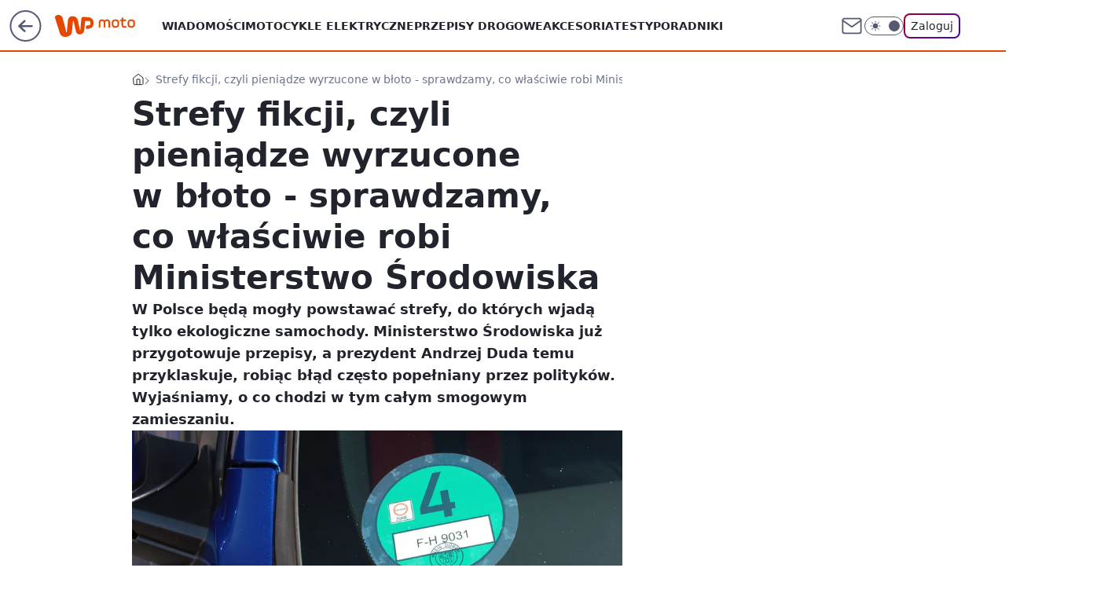

--- FILE ---
content_type: text/html; charset=utf-8
request_url: https://moto.wp.pl/strefy-fikcji-czyli-pieniadze-wyrzucone-w-bloto-sprawdzamy-co-wlasciwie-robi-ministerstwo-srodowiska-6210693537207937a
body_size: 25593
content:
<!doctype html><html lang="pl"><head><meta charset="utf-8"><meta name="viewport" content="width=device-width, viewport-fit=cover, initial-scale=1"><meta http-equiv="Cache-Control" content="no-cache"><meta http-equiv="X-UA-Compatible" content="IE=Edge"><meta http-equiv="Expires" content="0"><meta name="logo" content="/staticfiles/logo.png"><script>
		// dot
		var TECH = true;
		var GOFER = true;
		var wp_dot_type = 'click';
		var appVersion = "v1.552.0";
		var wp_dot_addparams = {"bunchID":"234830","canonical":"https://moto.wp.pl/strefy-fikcji-czyli-pieniadze-wyrzucone-w-bloto-sprawdzamy-co-wlasciwie-robi-ministerstwo-srodowiska-6210693537207937a","cauthor":"","ccategory":"","cdate":"2018-01-18","cedtype":"","ciab":"IAB2,IAB-v3-34,IAB-v3-57,IAB2-2,IAB3-10","cid":"6210693537207937","corigin":"","cpagemax":1,"cpageno":1,"cplatform":"gofer","crepub":0,"csource":"","csystem":"ncr","ctags":"ministerstwo środowiska,zakaz wjazdu,emisja spalin","ctlength":7558,"ctype":"article","cuct":"PK-3364","darkmode":false,"frontendVer":"v1.552.0|20260122","isLogged":false,"svid":"4fe76f36-c1c6-4fbe-9e6c-755f9ea65ff4"};
		// wpjslib
		var WP = [];
		var wp_sn = "moto";
		var rekid = "234830";
		var wp_push_notification_on = true;
		var wp_mobile = false;
		var wp_fb_id = "933316406876601";
		var wp_subscription = "";

		var wpStadcp = "0.000";
		var screeningv2 = true;
		var API_DOMAIN = '/';
		var API_STREAM = '/v1/stream';
		var API_GATEWAY = "/graphql";
		var API_HOST_ONE_LOGIN = "https://moto.wp.pl";
		var WPP_VIDEO_EMBED = null || [];
		if (true) {
			var getPopoverAnchor = async () =>
				document.querySelector('[data-role="onelogin-button"]');
		}
		var wp_push_notification_on = true;
		var wp_onepager = true;
		var asyncNativeQueue = [];
		var wp_consent_logo = "/staticfiles/logo.png";
		var wp_consent_color = 'var(--wp-consent-color)';
		if (true) {
			var wp_pvid = "293d03949e4c49ea9bb4";
		}

		if (false) {
			var wp_pixel_id = "";
		}
		if (true) {
			var onResizeCallback = function (layoutType) {
				window.wp_dot_addparams.layout = layoutType;
			};

			var applicationSize = {};
			if (false) {
				var breakpointNarrow = 0;
			} else {
				var breakpointNarrow = 1280;
			}
			function onResize() {
				applicationSize.innerWidth = window.innerWidth;
				applicationSize.type =
					window.innerWidth >= breakpointNarrow ? 'wide' : 'narrow';
				onResizeCallback(applicationSize.type);
			}
			onResize();
			window.addEventListener('resize', onResize);
		}

		var loadTimoeout = window.setTimeout(function () {
			window.WP.push(function () {
				window.WP.performance.registerMark('WPJStimeout');
				loadScript();
			});
		}, 3000);

		var loadScript = function () {
			window.clearTimeout(loadTimoeout);
			document.body.setAttribute('data-wp-loaded', 'true');
		};
		window.WP.push(function () {
			window.WP.gaf.loadBunch(false, loadScript, true);
			if (true) {
				window.WP.gaf.registerCommercialBreak(2);
			}
		});
		var __INIT_CONFIG__ = {"randvar":"ntHxKroasQ","randomClasses":{"0":"RBXMP","100":"zWMvy","150":"CYFuW","162":"oTNbQ","180":"jTGYt","200":"RXQSb","250":"tQxbt","280":"TFZHo","282":"upyqC","300":"dzjml","312":"glfqH","330":"renns","332":"xXZuu","40":"HcJrn","50":"ncEhA","60":"NQUjg","600":"Ekxxr","662":"wTaKv","712":"cBFOc","780":"GMWbE","810":"klcuS","82":"wJOJK","fullPageScreeningWallpaper":"iNsVm","hasPlaceholderPadding":"kuOwu","hasVerticalPlaceholderPadding":"Hyini","panelPremiumScreeningWallpaper":"DZupD","placeholderMargin":"QfWge","screeningContainer":"BQfOH","screeningWallpaper":"mXCMy","screeningWallpaperSecondary":"taZaE","slot15ScreeningWallpaper":"cQfwf","slot16ScreeningWallpaper":"OizwZ","slot17ScreeningWallpaper":"oGpxO","slot18ScreeningWallpaper":"Clhdl","slot19ScreeningWallpaper":"mSbdR","slot38ScreeningWallpaper":"TILyd","slot3ScreeningWallpaper":"qnclf","slot501ScreeningWallpaper":"RzmKW","slot75ScreeningWallpaper":"WwEgp","transparent":"CdUWu"},"productId":"6027692684334209","isMobile":false,"social":{"facebook":{"accountName":"motowppl","appId":"398705020251709","pages":[""]},"instagram":{"accountName":"autokult"},"tiktok":{},"giphy":{},"x":{},"youtube":{},"linkedin":{}},"cookieDomain":".wp.pl","isLoggedIn":false,"user":{},"userApi":"/graphql","oneLoginApiHost":"","scriptSrc":"https://moto.wp.pl/[base64]","isGridEnabled":false,"editorialIcon":{"iconUrl":"","url":"","text":""},"poll":{"id":"","title":"","photo":{"url":"","width":0,"height":0},"pollType":"","question":"","answers":null,"sponsored":false,"logoEnabled":false,"sponsorLogoFile":{"url":"","width":0,"height":0},"sponsorLogoLink":"","buttonText":"","buttonUrl":""},"abTestVariant":"","showExitDiscover":false,"isLanding":false,"scrollLockTimeout":0,"scrollMetricEnabled":false,"survicateSegments":"","isFeed":false,"isSuperApp":false,"oneLoginClientId":"wp-backend","weatherSrc":"","commonHeadSrc":"","userPanelCss":"https://moto.wp.pl/[base64]","saveForLaterProductID":"5927206335214209","withNewestBottombar":true,"acid":"","withBottomRecommendationsSplit":false,"isCommentsPageAbTest":false};
		window["ntHxKroasQ"] = function (
			element,
			slot,
			withPlaceholder,
			placeholder,
			options
		) {
			window.WP.push(function () {
				if (withPlaceholder && element.parentNode) {
					window.WP.gaf.registerPlaceholder(
						slot,
						element.parentNode,
						placeholder
					);
					if (true) {
						element.parentNode.style.display = 'none';
					}
				}
				if (false) {
					window.WP.gaf.registerSlot(slot, element, options);
				}
			});
		};
	</script><meta name="gaf" content="blzaxiuw"> <script>!function(e,f){try{if(!document.cookie.match('(^|;)\\s*WPdp=([^;]*)')||/google/i.test(window.navigator.userAgent))return;f.WP=f.WP||[];f.wp_pvid=f.wp_pvid||(function(){var output='';while(output.length<20){output+=Math.random().toString(16).substr(2);output=output.substr(0,20)}return output})(20);var abtest=function(){function e(t){return!(null==t)&&"object"==typeof t&&!Array.isArray(t)&&0<Object.keys(t).length}var t="",r=f.wp_abtest;return e(r)&&(t=Object.entries(r).map(([r,t])=>{if(e(t))return Object.entries(t).map(([t,e])=>r+"|"+t+"|"+e).join(";")}).join(";")),t}();var r,s,c=[["https://moto","wp","pl/[base64]"]
.join('.'),["pvid="+f.wp_pvid,(s=e.cookie.match(/(^|;)\s*PWA_adbd\s*=\s*([^;]+)/),"PWA_adbd="+(s?s.pop():"2")),location.search.substring(1),(r=e.referrer,r&&"PWAref="+encodeURIComponent(r.replace(/^https?:\/\//,""))),f.wp_sn&&"sn="+f.wp_sn,abtest&&"abtest="+encodeURIComponent(abtest)].filter(Boolean).join("&")].join("/?");e.write('<scr'+'ipt src="'+c+'"><\/scr'+'ipt>')}catch(_){console.error(_)}}(document,window);</script><script id="hb" crossorigin="anonymous" src="https://moto.wp.pl/[base64]"></script><title>Strefy fikcji, czyli pieniądze wyrzucone w błoto - sprawdzamy, co właściwie robi Ministerstwo Środowiska</title><link href="https://moto.wp.pl/strefy-fikcji-czyli-pieniadze-wyrzucone-w-bloto-sprawdzamy-co-wlasciwie-robi-ministerstwo-srodowiska-6210693537207937a" rel="canonical"><meta name="description" content="W Polsce będą mogły powstawać strefy, do których wjadą tylko ekologiczne samochody. Ministerstwo Środowiska już przygotowuje przepisy, a prezydent Andrzej Duda temu przyklaskuje, robiąc błąd często popełniany..."> <meta name="author" content="Grupa Wirtualna Polska"><meta name="robots" content="max-image-preview:large"><meta property="og:type" content="article"><meta property="og:title" content="Strefy fikcji, czyli pieniądze wyrzucone w błoto - sprawdzamy, co właściwie robi Ministerstwo Środowiska"><meta property="og:description" content="W Polsce będą mogły powstawać strefy, do których wjadą tylko ekologiczne samochody. Ministerstwo Środowiska już przygotowuje przepisy, a prezydent Andrzej Duda temu przyklaskuje, robiąc błąd często popełniany..."><meta property="og:url" content="https://moto.wp.pl/strefy-fikcji-czyli-pieniadze-wyrzucone-w-bloto-sprawdzamy-co-wlasciwie-robi-ministerstwo-srodowiska-6210693537207937a"><meta property="og:site_name" content="WP Moto"><meta property="og:locale" content="pl_PL"><meta property="og:article:tag" content="ministerstwo środowiska"><meta property="og:article:tag" content="zakaz wjazdu"><meta property="og:article:tag" content="emisja spalin"><meta property="og:image" content="https://v.wpimg.pl/ZWZhLmpwdTY7CjpeXwx4I3hSbgQZVXZ1L0p2T19GY2VqEGMJXgAqPjcPYh0cWGtkalh0XUZHaGN3XnxUQUVtbmJcYwgdHik9O0UiDBwSKjw7RT8ZAhI8NnQCPApSCg"><meta property="og:image:width" content="3375"><meta property="og:image:height" content="2250">  <meta property="og:image:type" content="image/png"><meta property="article:published_time" content="2018-01-18T13:36:00.000Z"> <meta property="article:modified_time" content="2018-01-18T13:36:00.000Z"><meta name="twitter:card" content="summary_large_image"><meta name="twitter:description" content="W Polsce będą mogły powstawać strefy, do których wjadą tylko ekologiczne samochody. Ministerstwo Środowiska już przygotowuje przepisy, a prezydent Andrzej Duda temu przyklaskuje, robiąc błąd często popełniany..."><meta name="twitter:image" content="https://v.wpimg.pl/ZWZhLmpwdTY7CjpeXwx4I3hSbgQZVXZ1L0p2T19GY2VqEGMJXgAqPjcPYh0cWGtkalh0XUZHaGN3XnxUQUVtbmJcYwgdHik9O0UiDBwSKjw7RT8ZAhI8NnQCPApSCg"><meta name="fb:app_id" content="398705020251709"><meta name="fb:pages" content=""><script id="wpjslib6" type="module" src="https://moto.wp.pl/[base64]" async="" crossorigin="anonymous"></script><script type="module" src="https://moto.wp.pl/[base64]" crossorigin="anonymous"></script><script type="module" src="https://moto.wp.pl/[base64]" crossorigin="anonymous"></script><link rel="apple-touch-icon" href="/staticfiles/icons/icon.png"><link rel="stylesheet" href="https://moto.wp.pl/[base64]"><link rel="stylesheet" href="https://moto.wp.pl/[base64]"><link rel="stylesheet" href="https://moto.wp.pl/[base64]"><link rel="stylesheet" href="https://moto.wp.pl/[base64]"><link rel="preload" as="image" href="https://v.wpimg.pl/dHJlZmEuSykrDixeag5GPGhWeAQsV0hqP05gT2pMV34yWWhaahFKPzoFNwprBQhne19qXX1FUnh4WHdbdUxVen1VYllqEAkhOQY7QCsUCC06BztANgEWLSwNdAc1EkY1" fetchpriority="high"><meta name="breakpoints" content="629, 1139, 1365"><meta name="content-width" content="device-width, 630, 980, 1280"><link rel="manifest" href="/site.webmanifest"><meta name="mobile-web-app-capable" content="yes"><meta name="apple-mobile-web-app-capable" content="yes"><meta name="apple-mobile-web-app-status-bar-style" content="black-translucent"><meta name="theme-color" content="var(--color-brand)"><style>.ntHxKroasQ{background-color:var(--color-neutral-25);position:relative;width:100%;min-height:200px;}.dark .ntHxKroasQ{background-color:var(--color-neutral-850);}.kuOwu .ntHxKroasQ{padding: 18px 16px 10px;}.CdUWu{background-color:transparent;}.dark .CdUWu{background-color:transparent;}.Hyini{padding: 15px 0;}.QfWge{margin:var(--wp-placeholder-margin);}.renns{min-height:330px;}.xXZuu{min-height:332px;}.CYFuW{min-height:150px;}.oTNbQ{min-height:162px;}.cBFOc{min-height:712px;}.GMWbE{min-height:780px;}.klcuS{min-height:810px;}.wTaKv{min-height:662px;}.ncEhA{min-height:50px;}.RXQSb{min-height:200px;}.tQxbt{min-height:250px;}.glfqH{min-height:312px;}.NQUjg{min-height:60px;}.zWMvy{min-height:100px;}.upyqC{min-height:282px;}.RBXMP{min-height:0px;}.jTGYt{min-height:180px;}.Ekxxr{min-height:600px;}.wJOJK{min-height:82px;}.HcJrn{min-height:40px;}.TFZHo{min-height:280px;}.dzjml{min-height:300px;}</style></head><body class=""><meta itemprop="name" content="WP Moto"><div><div class="h-0"></div><script>(function(){var sc=document.currentScript;window[window.__INIT_CONFIG__.randvar](sc.previousElementSibling,6,false,{},{
    setNative: (dataNative, onViewCallback) => {
    window.asyncNativeQueue.push({
      action:"onPanelPremium",
      payload: { 
        screeningWallpaperClassName: "taZaE", 
        dataNative: dataNative,
        onViewCallback: onViewCallback,
        
      }
})}});})()</script></div><div class="h-0"></div><script>(function(){var sc=document.currentScript;window[window.__INIT_CONFIG__.randvar](sc.previousElementSibling,10,false,{},undefined);})()</script> <div class="h-0"></div><script>(function(){var sc=document.currentScript;window[window.__INIT_CONFIG__.randvar](sc.previousElementSibling,89,false,{},undefined);})()</script> <div class="blzaxiuwh"></div><div class="sticky top-0 w-full z-300"><header data-st-area="header" id="service-header" class="bg-[--color-header-bg] h-[4.125rem] relative select-none w-full"><div class="max-w-[980px] pl-3 xl:max-w-[1280px] h-full w-full flex items-center mx-auto relative"><input class="peer hidden" id="menu-toggle-button" type="checkbox" autocomplete="off"><div class="hidden peer-checked:block"><div class="wp-header-menu"><div class="wp-link-column"><ul class="wp-link-list"><li><a class="wp-link px-4 py-3 block" href="https://moto.wp.pl/wiadomosci-6750773602795008k">Wiadomości</a></li><li><a class="wp-link px-4 py-3 block" href="https://moto.wp.pl/elektryczne-6750773602799104k">Motocykle elektryczne</a></li><li><a class="wp-link px-4 py-3 block" href="https://moto.wp.pl/przepisy-6750773602811392k">Przepisy drogowe</a></li><li><a class="wp-link px-4 py-3 block" href="https://moto.wp.pl/akcesoria-6750773602815488k">Akcesoria</a></li><li><a class="wp-link px-4 py-3 block" href="https://moto.wp.pl/testy-6750773602819584k">Testy</a></li><li><a class="wp-link px-4 py-3 block" href="https://moto.wp.pl/poradniki-6750773602807296k">Poradniki</a></li><li><a class="wp-link px-4 py-3 block" href="https://moto.wp.pl/bez-kategorii-a-6750773602795009k">Motocykle bez kategorii A</a></li><li><a class="wp-link px-4 py-3 block" href="https://moto.wp.pl/od-zera-do-motocyklisty-6750773602803200k">Od zera do motocyklisty</a></li><li><a class="wp-link px-4 py-3 block" href="https://moto.wp.pl/wideo">Wideo</a></li><li><a class="wp-link px-4 py-3 block" href="https://moto.wp.pl/najnowsze">Najnowsze</a></li></ul><div class="wp-social-box"><span>Obserwuj nas na:</span><div><a class="cHJldmVudENC" href="https://www.facebook.com/motowppl"><svg xmlns="http://www.w3.org/2000/svg" fill="none" viewBox="0 0 24 24"><path stroke="currentColor" stroke-linecap="round" stroke-linejoin="round" stroke-width="1.5" d="M18 2.941h-3a5 5 0 0 0-5 5v3H7v4h3v8h4v-8h3l1-4h-4v-3a1 1 0 0 1 1-1h3z"></path></svg></a> <a class="cHJldmVudENC" href="https://www.instagram.com/autokult"><svg xmlns="http://www.w3.org/2000/svg" fill="none" viewBox="0 0 24 24"><path stroke="currentColor" stroke-linecap="round" stroke-linejoin="round" stroke-width="1.5" d="M17 2.941H7a5 5 0 0 0-5 5v10a5 5 0 0 0 5 5h10a5 5 0 0 0 5-5v-10a5 5 0 0 0-5-5"></path><path stroke="currentColor" stroke-linecap="round" stroke-linejoin="round" stroke-width="1.5" d="M16 12.311a4 4 0 1 1-7.914 1.174A4 4 0 0 1 16 12.31Zm1.5-4.87h.01"></path></svg></a> </div></div></div><input class="peer hidden" id="wp-menu-link-none" name="wp-menu-links" type="radio" autocomplete="off" checked="checked"><div class="wp-teaser-column translate-x-[248px] peer-checked:translate-x-0"><div class="wp-header-menu-subtitle">Popularne w serwisie <span class="uppercase">WP Moto</span>:</div><div class="wp-teaser-grid"><a href="https://moto.wp.pl/wielkie-silniki-i-topowe-wersje-harley-davidson-sypie-nowosciami-7244370647795904a" title="Wielkie silniki i topowe wersje. Harley-Davidson sypie nowościami"><div class="wp-img-placeholder"><img src="https://v.wpimg.pl/N2ZmMDc0YVM7Dzt3TEtsRnhXby0KEmIQL093ZkwDfwYiXHpyTFYnXj8fKDQMHilALx0sMxMePl51DD0tTEZ_HT4EPjQPUTcdPwAvIQcfdgc4XXhzUQhjV2gJfGlXBXpQdw9_cQcdK1M7VHoiBQB5Bm5cbzk" loading="lazy" class="wp-img" alt="Wielkie silniki i topowe wersje. Harley-Davidson sypie nowościami"></div><span class="wp-teaser-title">Wielkie silniki i topowe wersje. Harley-Davidson sypie nowościami</span> <span class="wp-teaser-author">Szymon Jasina</span></a><a href="https://moto.wp.pl/24-letni-polak-z-zyciowym-wynikiem-pokazal-niesamowite-umiejetnosci-7244412218583232a" title="24-letni Polak z życiowym wynikiem. Pokazał niesamowite umiejętności"><div class="wp-img-placeholder"><img src="https://v.wpimg.pl/MTFjZjBjYjUnCCxZbRFvIGRQeAMrSGF2M0hgSG1ZfGA-W21cbQwkOCMYPxotRComMxo7HTJEPThpCyoDbRx8eyIDKRouCzR7Iwc4DyZFLmAkWmIPdlhgN3MIPEd2Dnpiawg4DyFHLm12XmtbIQx9NyBbeBc" loading="lazy" class="wp-img" alt="24-letni Polak z życiowym wynikiem. Pokazał niesamowite umiejętności"></div><span class="wp-teaser-title">24-letni Polak z życiowym wynikiem. Pokazał niesamowite umiejętności</span> <span class="wp-teaser-author">Szymon Jasina</span></a></div></div></div><div class="wp-header-menu-layer"></div></div><div class="header-back-button-container"><div id="wp-sg-back-button" class="back-button-container wp-back-sg" data-st-area="goToSG"><a href="/" data-back-link><svg class="back-button-icon" xmlns="http://www.w3.org/2000/svg" width="41" height="40" fill="none"><circle cx="20.447" cy="20" r="19" fill="transparent" stroke="currentColor" stroke-width="2"></circle> <path fill="currentColor" d="m18.5 12.682-.166.133-6.855 6.472a1 1 0 0 0-.089.099l.117-.126q-.087.082-.155.175l-.103.167-.075.179q-.06.178-.06.374l.016.193.053.208.08.178.103.16.115.131 6.853 6.47a1.4 1.4 0 0 0 1.897 0 1.213 1.213 0 0 0 .141-1.634l-.14-.157-4.537-4.283H28.44c.741 0 1.342-.566 1.342-1.266 0-.635-.496-1.162-1.143-1.252l-.199-.014-12.744-.001 4.536-4.281c.472-.445.519-1.14.141-1.634l-.14-.158a1.4 1.4 0 0 0-1.55-.237z"></path></svg></a></div><a href="https://www.wp.pl" title="Wirtualna Polska" class="wp-logo-link-cover" data-back-link></a><a href="/" class="cHJldmVudENC z-0" title="WP Moto" id="service_logo"><svg class="text-[--color-logo] max-w-[--logo-width] h-[--logo-height] align-middle mr-8"><use href="/staticfiles/siteLogoDesktop.svg#root"></use></svg></a></div><ul class="flex text-sm/[1.3125rem] gap-8  xl:flex hidden"><li class="flex items-center group relative"><a class="whitespace-nowrap group uppercase no-underline font-semibold hover:underline text-[--color-header-text] cHJldmVudENC" href="https://moto.wp.pl/wiadomosci-6750773602795008k">Wiadomości</a> </li><li class="flex items-center group relative"><a class="whitespace-nowrap group uppercase no-underline font-semibold hover:underline text-[--color-header-text] cHJldmVudENC" href="https://moto.wp.pl/elektryczne-6750773602799104k">Motocykle elektryczne</a> </li><li class="flex items-center group relative"><a class="whitespace-nowrap group uppercase no-underline font-semibold hover:underline text-[--color-header-text] cHJldmVudENC" href="https://moto.wp.pl/przepisy-6750773602811392k">Przepisy drogowe</a> </li><li class="flex items-center group relative"><a class="whitespace-nowrap group uppercase no-underline font-semibold hover:underline text-[--color-header-text] cHJldmVudENC" href="https://moto.wp.pl/akcesoria-6750773602815488k">Akcesoria</a> </li><li class="flex items-center group relative"><a class="whitespace-nowrap group uppercase no-underline font-semibold hover:underline text-[--color-header-text] cHJldmVudENC" href="https://moto.wp.pl/testy-6750773602819584k">Testy</a> </li><li class="flex items-center group relative"><a class="whitespace-nowrap group uppercase no-underline font-semibold hover:underline text-[--color-header-text] cHJldmVudENC" href="https://moto.wp.pl/poradniki-6750773602807296k">Poradniki</a> </li></ul><div class="group mr-0 xl:ml-[3.5rem] flex flex-1 items-center justify-end"><div class="h-8 text-[--icon-light] flex items-center gap-4"><a id="wp-poczta-link" href="https://poczta.wp.pl/login/login.html" class="text-[--color-header-icon-light] block size-8 cHJldmVudENC"><svg viewBox="0 0 32 32" fill="none" xmlns="http://www.w3.org/2000/svg"><path d="M6.65944 6.65918H25.3412C26.6256 6.65918 27.6764 7.71003 27.6764 8.9944V23.0057C27.6764 24.2901 26.6256 25.3409 25.3412 25.3409H6.65944C5.37507 25.3409 4.32422 24.2901 4.32422 23.0057V8.9944C4.32422 7.71003 5.37507 6.65918 6.65944 6.65918Z" stroke="currentColor" stroke-width="1.8" stroke-linecap="round" stroke-linejoin="round"></path> <path d="M27.6764 8.99438L16.0003 17.1677L4.32422 8.99438" stroke="currentColor" stroke-width="1.8" stroke-linecap="round" stroke-linejoin="round"></path></svg></a><input type="checkbox" class="hidden" id="darkModeCheckbox"> <label class="wp-darkmode-toggle" for="darkModeCheckbox" aria-label="Włącz tryb ciemny"><div class="toggle-container"><div class="toggle-icon-dark"><svg viewBox="0 0 16 16" class="icon-moon" fill="currentColor" xmlns="http://www.w3.org/2000/svg"><path d="M15.293 11.293C13.8115 11.9631 12.161 12.1659 10.5614 11.8743C8.96175 11.5827 7.48895 10.8106 6.33919 9.66085C5.18944 8.5111 4.41734 7.0383 4.12574 5.43866C3.83415 3.83903 4.03691 2.18852 4.70701 0.707031C3.52758 1.24004 2.49505 2.05123 1.69802 3.07099C0.900987 4.09075 0.363244 5.28865 0.130924 6.56192C-0.101395 7.83518 -0.0213565 9.1458 0.364174 10.3813C0.749705 11.6169 1.42922 12.7404 2.34442 13.6556C3.25961 14.5708 4.38318 15.2503 5.61871 15.6359C6.85424 16.0214 8.16486 16.1014 9.43813 15.8691C10.7114 15.6368 11.9093 15.0991 12.9291 14.302C13.9488 13.505 14.76 12.4725 15.293 11.293V11.293Z"></path></svg></div><div class="toggle-icon-light"><svg fill="currentColor" class="icon-sun" xmlns="http://www.w3.org/2000/svg" viewBox="0 0 30 30"><path d="M 14.984375 0.98632812 A 1.0001 1.0001 0 0 0 14 2 L 14 5 A 1.0001 1.0001 0 1 0 16 5 L 16 2 A 1.0001 1.0001 0 0 0 14.984375 0.98632812 z M 5.796875 4.7988281 A 1.0001 1.0001 0 0 0 5.1015625 6.515625 L 7.2226562 8.6367188 A 1.0001 1.0001 0 1 0 8.6367188 7.2226562 L 6.515625 5.1015625 A 1.0001 1.0001 0 0 0 5.796875 4.7988281 z M 24.171875 4.7988281 A 1.0001 1.0001 0 0 0 23.484375 5.1015625 L 21.363281 7.2226562 A 1.0001 1.0001 0 1 0 22.777344 8.6367188 L 24.898438 6.515625 A 1.0001 1.0001 0 0 0 24.171875 4.7988281 z M 15 8 A 7 7 0 0 0 8 15 A 7 7 0 0 0 15 22 A 7 7 0 0 0 22 15 A 7 7 0 0 0 15 8 z M 2 14 A 1.0001 1.0001 0 1 0 2 16 L 5 16 A 1.0001 1.0001 0 1 0 5 14 L 2 14 z M 25 14 A 1.0001 1.0001 0 1 0 25 16 L 28 16 A 1.0001 1.0001 0 1 0 28 14 L 25 14 z M 7.9101562 21.060547 A 1.0001 1.0001 0 0 0 7.2226562 21.363281 L 5.1015625 23.484375 A 1.0001 1.0001 0 1 0 6.515625 24.898438 L 8.6367188 22.777344 A 1.0001 1.0001 0 0 0 7.9101562 21.060547 z M 22.060547 21.060547 A 1.0001 1.0001 0 0 0 21.363281 22.777344 L 23.484375 24.898438 A 1.0001 1.0001 0 1 0 24.898438 23.484375 L 22.777344 21.363281 A 1.0001 1.0001 0 0 0 22.060547 21.060547 z M 14.984375 23.986328 A 1.0001 1.0001 0 0 0 14 25 L 14 28 A 1.0001 1.0001 0 1 0 16 28 L 16 25 A 1.0001 1.0001 0 0 0 14.984375 23.986328 z"></path></svg></div></div><div class="toggle-icon-circle"></div></label><div class="relative"><form action="/auth/v1/sso/auth" data-role="onelogin-button" method="get" id="wp-login-form"><input type="hidden" name="continue_url" value="https://moto.wp.pl/strefy-fikcji-czyli-pieniadze-wyrzucone-w-bloto-sprawdzamy-co-wlasciwie-robi-ministerstwo-srodowiska-6210693537207937a"> <button type="submit" class="wp-login-button">Zaloguj</button></form></div></div><div class="ml-[0.25rem] w-[3.375rem] flex items-center justify-center"><label role="button" for="menu-toggle-button" tab-index="0" aria-label="Menu" class="cursor-pointer flex items-center justify-center size-8 text-[--color-header-icon-light]"><div class="hidden peer-checked:group-[]:flex absolute top-0 right-0 w-[3.375rem] h-[4.4375rem] bg-white dark:bg-[--color-neutral-800] z-1 items-center justify-center rounded-t-2xl peer-checked:group-[]:text-[--icon-dark]"><svg xmlns="http://www.w3.org/2000/svg" width="32" height="32" viewBox="0 0 32 32" fill="none"><path d="M24 8 8 24M8 8l16 16" stroke="currentColor" stroke-width="1.8" stroke-linecap="round" stroke-linejoin="round"></path></svg></div><div class="flex peer-checked:group-[]:hidden h-8 w-8"><svg xmlns="http://www.w3.org/2000/svg" viewBox="0 0 32 32" fill="none"><path d="M5 19h22M5 13h22M5 7h22M5 25h22" stroke="currentColor" stroke-width="1.8" stroke-linecap="round" stroke-linejoin="round"></path></svg></div></label></div></div></div><hr class="absolute bottom-0 left-0 m-0 h-px w-full border-t border-solid border-[--color-brand]"><div id="user-panel-v2-root" class="absolute z-[9999] right-0 empty:hidden"></div></header> <div id="wp-breaking-news" class="wp-breaking-news-pill"><div class="news-arrow"><svg width="24" height="24" viewBox="0 0 24 24" fill="none" xmlns="http://www.w3.org/2000/svg"><path d="M19.0711 12.0002L4.92893 12.0002" stroke="currentColor" stroke-width="1.7" stroke-linecap="round" stroke-linejoin="round"></path> <path d="M12 19.0713L4.92893 12.0002L12 4.92915" stroke="currentColor" stroke-width="1.7" stroke-linecap="round" stroke-linejoin="round"></path></svg></div><div><a class="news-link" href="https://wiadomosci.wp.pl/mocne-slowa-zelenskiego-w-davos-nic-sie-nie-zmienilo-7246196790454496a"><span class="important-badge">WAŻNE <br>TERAZ</span><p class="news-title">Mocne słowa Zełenskiego w Davos. &#34;Nic się nie zmieniło&#34;</p></a></div><button class="news-close" type="button"><svg xmlns="http://www.w3.org/2000/svg" viewBox="0 0 24 24" fill="none" stroke="currentColor" stroke-width="2" stroke-linecap="round" stroke-linejoin="round"><line x1="18" y1="6" x2="6" y2="18"></line> <line x1="6" y1="6" x2="18" y2="18"></line></svg></button></div></div> <div class="relative flex w-full flex-col items-center" data-testid="screening-main"><div class="mXCMy"><div class="absolute inset-0"></div></div><div class="w-full py-2 has-[div>div:not(:empty)]:p-0"><div class="BQfOH"></div></div><div class="flex w-full flex-col items-center"><div class="taZaE relative w-full"><div class="absolute inset-x-0 top-0"></div></div><div class="relative w-auto"><main class="wp-main-article" style="--nav-header-height: 90px;"><div class="breadcrumbs-wrapper"><ul class="breadcrumbs" itemscope itemtype="https://schema.org/BreadcrumbList"><li class="breadcrumbs-item breadcrumbs-home" itemprop="itemListElement" itemscope itemtype="https://schema.org/ListItem"><a class="breadcrumbs-item-link" href="https://moto.wp.pl" title="WP Moto" itemprop="item"><svg xmlns="http://www.w3.org/2000/svg" fill="none" viewBox="0 0 16 16" class="HVbn"><path stroke="currentColor" stroke-linecap="round" stroke-linejoin="round" d="m2 6 6-4.666L14 6v7.334a1.333 1.333 0 0 1-1.333 1.333H3.333A1.333 1.333 0 0 1 2 13.334z"></path><path stroke="currentColor" stroke-linecap="round" stroke-linejoin="round" d="M6 14.667V8h4v6.667"></path></svg><span class="hidden" itemprop="name">WP Moto</span></a><meta itemprop="position" content="1"></li><li class="breadcrumbs-item breadcrumbs-material" itemprop="itemListElement" itemscope itemtype="https://schema.org/ListItem"><span itemprop="name">Strefy fikcji, czyli pieniądze wyrzucone w błoto - sprawdzamy, co właściwie robi Ministerstwo Środowiska</span><meta itemprop="position" content="2"></li></ul></div><article data-st-area="article-article"><div class="flex mb-5"><div class="article-header flex-auto"><div><h1>Strefy fikcji, czyli pieniądze wyrzucone w błoto - sprawdzamy, co właściwie robi Ministerstwo Środowiska </h1></div><div class="article-lead x-tts"><p>W Polsce będą mogły powstawać strefy, do których wjadą tylko ekologiczne samochody. Ministerstwo Środowiska już przygotowuje przepisy, a prezydent Andrzej Duda temu przyklaskuje, robiąc błąd często popełniany przez polityków. Wyjaśniamy, o co chodzi w tym całym smogowym zamieszaniu.</p></div><div><div class="article-img-placeholder" data-mainmedia-photo><img width="936" height="527" alt="W Polsce będzie mógł powstać system taki jak w Niemczech. Tyle, że u nas będzie fikcją" src="https://v.wpimg.pl/dHJlZmEuSykrDixeag5GPGhWeAQsV0hqP05gT2pMV34yWWhaahFKPzoFNwprBQhne19qXX1FUnh4WHdbdUxVen1VYllqEAkhOQY7QCsUCC06BztANgEWLSwNdAc1EkY1" data-link="https://v.wpimg.pl/dHJlZmEuSykrDixeag5GPGhWeAQsV0hqP05gT2pMV34yWWhaahFKPzoFNwprBQhne19qXX1FUnh4WHdbdUxVen1VYllqEAkhOQY7QCsUCC06BztANgEWLSwNdAc1EkY1" class="wp-media-image" fetchpriority="high"></div><div class="article-img-source">Źródło zdjęć: © WP.PL | Tomasz Budzik</div></div><div class="info-container"><div class="flex flex-wrap gap-2 items-center"><div class="info-avatar"><svg viewBox="0 0 46 46" fill="none" stroke="currentColor" xmlns="http://www.w3.org/2000/svg"><circle cx="23" cy="23" r="22.5" fill="none" stroke-width="0"></circle> <path d="M13 32v-2a5 5 0 0 1 5-5h10a5 5 0 0 1 5 5v2m-5-16a5 5 0 1 1-10 0 5 5 0 0 1 10 0Z" stroke-width="2" stroke-linecap="round"></path></svg></div><div class="flex flex-col"><div class="flex flex-wrap text-sm font-bold "></div><time class="wp-article-content-date" datetime="2018-01-18T13:36:00.000Z">18 stycznia 2018, 14:36</time></div></div><div class="flex justify-between sm:justify-end gap-4 relative"><button class="wp-article-action comments top" data-vab-container="social_tools" data-vab-box="comments_button" data-vab-position="top" data-vab-index="2" data-location="/strefy-fikcji-czyli-pieniadze-wyrzucone-w-bloto-sprawdzamy-co-wlasciwie-robi-ministerstwo-srodowiska-6210693537207937a/komentarze?utm_medium=button_top&amp;utm_source=comments"><div class="flex items-center justify-center relative"><div class="wp-comment-dot"></div><svg xmlns="http://www.w3.org/2000/svg" width="16" height="16" fill="none"><path stroke="currentColor" stroke-linecap="round" stroke-linejoin="round" stroke-width="1.3" d="M14 7.6667a5.59 5.59 0 0 1-.6 2.5333 5.666 5.666 0 0 1-5.0667 3.1334 5.59 5.59 0 0 1-2.5333-.6L2 14l1.2667-3.8a5.586 5.586 0 0 1-.6-2.5333A5.667 5.667 0 0 1 5.8 2.6 5.59 5.59 0 0 1 8.3333 2h.3334A5.6535 5.6535 0 0 1 14 7.3334z"></path></svg></div>615 komentarzy</button><div class="wp-article-action-button-container"><button id="wp-article-share-button" class="wp-article-action" type="button" data-vab-container="social_tools" data-vab-position="top" data-vab-box="share" data-vab-index="1"><svg xmlns="http://www.w3.org/2000/svg" width="16" height="16" fill="none"><g stroke="currentColor" stroke-linecap="round" stroke-linejoin="round" stroke-width="1.3" clip-path="url(#clip0_1847_293)"><path d="M12.714 5.0953c1.1834 0 2.1427-.9594 2.1427-2.1428S13.8974.8098 12.714.8098s-2.1427.9593-2.1427 2.1427.9593 2.1428 2.1427 2.1428M3.2863 10.2024c1.1834 0 2.1427-.9593 2.1427-2.1427S4.4697 5.917 3.2863 5.917s-2.1427.9593-2.1427 2.1427.9593 2.1427 2.1427 2.1427M12.714 15.1902c1.1834 0 2.1427-.9593 2.1427-2.1427s-.9593-2.1427-2.1427-2.1427-2.1427.9593-2.1427 2.1427.9593 2.1427 2.1427 2.1427M5.4287 9.3455l5.1425 2.5712M10.5712 4.2029 5.4287 6.774"></path></g> <defs><clipPath id="clip0_1847_293"><path fill="currentColor" d="M0 0h16v16H0z"></path></clipPath></defs></svg></button><div id="wp-article-share-menu" class="wp-article-share-menu"><button id="share-x" class="wp-article-share-option" data-vab-container="social_tools" data-vab-position="top" data-vab-box="share_twitter" data-vab-index="3"><span class="wp-article-share-icon"><svg xmlns="http://www.w3.org/2000/svg" fill="currentColor" viewBox="0 0 1200 1227"><path d="M714.163 519.284 1160.89 0h-105.86L667.137 450.887 357.328 0H0l468.492 681.821L0 1226.37h105.866l409.625-476.152 327.181 476.152H1200L714.137 519.284zM569.165 687.828l-47.468-67.894-377.686-540.24h162.604l304.797 435.991 47.468 67.894 396.2 566.721H892.476L569.165 687.854z"></path></svg></span> <span>Udostępnij na X</span></button> <button id="share-facebook" class="wp-article-share-option" data-vab-container="social_tools" data-vab-position="top" data-vab-box="share_facebook" data-vab-index="4"><span class="wp-article-share-icon"><svg xmlns="http://www.w3.org/2000/svg" fill="none" viewBox="0 0 24 24"><path stroke="currentColor" stroke-linecap="round" stroke-linejoin="round" stroke-width="1.5" d="M18 2.941h-3a5 5 0 0 0-5 5v3H7v4h3v8h4v-8h3l1-4h-4v-3a1 1 0 0 1 1-1h3z"></path></svg></span> <span>Udostępnij na Facebooku</span></button></div><button id="wp-article-save-button" type="button" class="group wp-article-action disabled:cursor-not-allowed" data-save-id="6210693537207937" data-save-type="ARTICLE" data-save-image="https://d.wpimg.pl/1300806024-609127984/emisja-nalepka-strefa.jpg" data-save-url="https://moto.wp.pl/strefy-fikcji-czyli-pieniadze-wyrzucone-w-bloto-sprawdzamy-co-wlasciwie-robi-ministerstwo-srodowiska-6210693537207937a" data-save-title="Strefy fikcji, czyli pieniądze wyrzucone w błoto - sprawdzamy, co właściwie robi Ministerstwo Środowiska" data-saved="false" data-vab-container="social_tools" data-vab-box="save_button" data-vab-position="top" data-vab-index="0"><svg xmlns="http://www.w3.org/2000/svg" width="12" height="15" fill="none"><path stroke="currentColor" stroke-linecap="round" stroke-linejoin="round" stroke-width="1.3" d="m10.6499 13.65-5-3.6111-5 3.6111V2.0945c0-.3831.1505-.7505.4184-1.0214A1.42 1.42 0 0 1 2.0785.65h7.1428c.379 0 .7423.1521 1.0102.423s.4184.6383.4184 1.0214z"></path></svg></button></div></div></div></div><div class="relative ml-4 flex w-[304px] shrink-0 flex-col flex-nowrap"> <div class="mt-3 w-full [--wp-placeholder-margin:0_0_24px_0]"><div class="ntHxKroasQ QfWge ncEhA CdUWu"><div class="h-0"></div><script>(function(){var sc=document.currentScript;window[window.__INIT_CONFIG__.randvar](sc.previousElementSibling,67,true,{"fixed":true,"top":90},undefined);})()</script></div></div><div class="sticky top-[--nav-header-height] w-full"><div class="ntHxKroasQ Ekxxr CdUWu"><div class="h-0"></div><script>(function(){var sc=document.currentScript;window[window.__INIT_CONFIG__.randvar](sc.previousElementSibling,36,true,{"fixed":true,"sticky":true,"top":90},undefined);})()</script></div></div></div></div><div class="my-6 grid w-full grid-cols-[624px_304px] gap-x-4 xl:grid-cols-[196px_724px_304px]"><aside role="complementary" class="relative hidden flex-none flex-col flex-nowrap xl:flex row-span-3"><div class="sticky top-[90px] hidden xl:block xl:-mt-1" id="article-left-rail"></div></aside><div class="wp-billboard col-span-2 [--wp-placeholder-margin:0_0_20px_0]"><div class="ntHxKroasQ QfWge dzjml"><img role="presentation" class="absolute left-1/2 top-1/2 max-h-[80%] max-w-[100px] -translate-x-1/2 -translate-y-1/2" src="https://v.wpimg.pl/ZXJfd3AudTkrBBIAbg54LGhcRlAxHQUrPgJGH2MAeGJoSQ1eIBI_K2UHAEVuBTY5KQMMXC0RPyoVERQdMgM9ejc" loading="lazy" decoding="async"><div class="h-0"></div><script>(function(){var sc=document.currentScript;window[window.__INIT_CONFIG__.randvar](sc.previousElementSibling,3,true,{"fixed":true},{
    setNative: (dataNative, onViewCallback) => {
    window.asyncNativeQueue.push({
      action: "onAlternativeScreening",
      payload:{ 
            screeningWallpaperClassName: "mXCMy", 
            alternativeContainerClassName: "BQfOH", 
            slotNumber: 3,
            dataNative: dataNative,
            onViewCallback: onViewCallback
    }})}});})()</script></div></div><div class="flex flex-auto flex-col"><div class="mb-4 flex flex-col gap-6"><div class="wp-content-text-raw"><h2 id="title-289225416089217082" class="x-tts">Starsze auta nie wjadą</h2></div> <div class="wp-content-text-raw x-tts" data-uxc="paragraph1" data-cpidx="0"><p>Na początku grudnia 2017 roku poseł Marek Opioła wystosował do ministra środowiska interpelację, w której zapytał o plany resortu dotyczące możliwości ustanawiania ekostref, mających chronić mieszkańców miast przed emisją szkodliwych związków związaną z transportem. Odpowiedź sformułowana przez Pawła Sałka, sekretarza stanu w <a href="https://wiadomosci.wp.pl/ministerstwo-srodowiska-6144545573619841c">Ministerstwie Środowiska</a>, może być zaskakująca.</p></div> <div class="wp-content-text-raw x-tts" data-cpidx="1"><p>Jak czytamy w piśmie, MŚ w połowie ubiegłego roku zamówiło analizę tematu w firmie Atmoterm, a jej wyniki odebrało w listopadzie. Z opracowania wynika, że obecne przepisy nie są na tyle jednoznaczne, by umożliwiać tworzenia stref ograniczonego wjazdu. Zaleca się więc stworzenie nowelizacji Prawa o środowisku lub Prawa o ruchu drogowym z zapisami, które umożliwią samorządom na tworzenie takich stref. Nowe prawo już powstaje.</p></div> <div class="wp-content-text-raw x-tts" data-cpidx="2"><p>- <strong>W Ministerstwie Środowiska trwają prace nad przepisami dotyczącymi LEZ, czyli stref niskiej emisji w transporcie</strong>. Na obecnym etapie nie mogę jednak powiedzieć nic więcej - stwierdza Aleksander Brzózka, rzecznik prasowy Ministerstwa Środowiska.</p></div> <div class="ntHxKroasQ tQxbt"><img role="presentation" class="absolute left-1/2 top-1/2 max-h-[80%] max-w-[100px] -translate-x-1/2 -translate-y-1/2" src="https://v.wpimg.pl/ZXJfd3AudTkrBBIAbg54LGhcRlAxHQUrPgJGH2MAeGJoSQ1eIBI_K2UHAEVuBTY5KQMMXC0RPyoVERQdMgM9ejc" loading="lazy" decoding="async"><div class="h-0"></div><script>(function(){var sc=document.currentScript;window[window.__INIT_CONFIG__.randvar](sc.previousElementSibling,5,true,{"fixed":true,"top":90},undefined);})()</script></div> <div class="wp-content-text-raw x-tts" data-cpidx="4"><p>O tym, co znajdzie się nowym prawie, możemy jednak przeczytać w odpowiedzi na poselska interpelację. Jak stwierdza Paweł Sałek, "Przepisy te powinny jednoznacznie przyznawać jednostkom samorządu terytorialnego prawo do ustanawiania LEZ, w drodze uchwały, stanowiącej akt prawa miejscowego. W uchwale powinny być określone m.in. zasięg obowiązywania strefy, rodzaje pojazdów objętych ograniczeniami, a także <strong>standard techniczny dopuszczalnej <a href="https://autokult.pl/26344,normy-emisji-spalin-euro-oraz-badanie-nedc-o-co-w-tym-wszystkim-chodzi">emisji spalinowej (Euro)</a>, w odniesieniu do poszczególnych grup pojazdów</strong>". System będzie więc podobny do tego, który funkcjonuje w Niemczech czy we Francji.</p></div> <div class="wp-content-text-raw x-tts" data-cpidx="5"><p>Według Ministerstwa Środowiska <strong>nowymi przepisami powinny być zainteresowane cztery aglomeracje: krakowska, wrocławska, górnośląska i warszawska</strong>. Dlaczego tylko te? Czy mieszkańcy innych miast nie zasługują na czyste powietrze? Odpowiedź jest prosta - <strong>wbrew temu, co sądzi wielu ludzi, a nawet prominentnych polityków, ograniczenie ruchu wcale nie ma zmniejszyć smogu</strong>.</p></div><div class="wp-content-text-raw"><h2 id="title-289225416089544762" class="x-tts">Walka ze smogiem? Nie do końca</h2></div> <div class="wp-content-text-raw x-tts" data-cpidx="6"><p>- Mówiąc dzisiaj o elektromobilności, mówimy nie tylko o tym, co jest dzisiaj niezwykle modne, czyli mówimy o środowisku, mówimy o czystym powietrzu, mówimy o tym, co dzisiaj też i niezwykle dotyka mieszkańców wielu polskich miast, a mianowicie zanieczyszczenie powietrza, smog. <strong>Samochody elektryczne oznaczają brak emisji. To jest w moim przekonaniu zdecydowana większość tego, co rzeczywiście powoduje zjawisko smogu</strong>. Jeżeli przejdziemy na elektormibilność, jeżeli będziemy w stanie w istotnym stopniu zastąpić dzisiejsze samochody z tym napędem, który dzisiaj w zdecydowanym stopniu jeszcze przeważa, a więc benzyna czy olej napędowy, będziemy w stanie zapewnić czystsze powietrze - stwierdził prezydent <a href="https://wiadomosci.wp.pl/andrzej-duda-6032693944562305c">Andrzej Duda</a> podczas wystąpienia na konferencji "Technologie przyszłości. Elektromobilność" 17 stycznia 2018 roku.</p></div> <div class="ntHxKroasQ tQxbt"><img role="presentation" class="absolute left-1/2 top-1/2 max-h-[80%] max-w-[100px] -translate-x-1/2 -translate-y-1/2" src="https://v.wpimg.pl/ZXJfd3AudTkrBBIAbg54LGhcRlAxHQUrPgJGH2MAeGJoSQ1eIBI_K2UHAEVuBTY5KQMMXC0RPyoVERQdMgM9ejc" loading="lazy" decoding="async"><div class="h-0"></div><script>(function(){var sc=document.currentScript;window[window.__INIT_CONFIG__.randvar](sc.previousElementSibling,11,true,{"fixed":true,"top":90},undefined);})()</script></div> <div class="wp-content-text-raw x-tts" data-cpidx="8"><p>To niestety <strong>częsty błąd popełniany przez polityków</strong>. Jak wynika z analiz przeprowadzonych przez Polski Instytut Środowiska, <strong>transport kołowy ma niewielki wpływ na powstawanie smogu</strong>. W raporcie "Stan środowiska w Polsce. Sygnały 2016" czytamy: "Największy problem środowiskowy stanowią przekroczenia poziomu dopuszczalnego dla pyłu zawieszonego PM10 i PM2,5. (...) Stężenia pyłu zawieszonego mierzone na stacjach komunikacyjnych są nieco wyższe niż na stacjach tła miejskiego, które nie znajdują się pod bezpośrednim wpływem emisji z transportu<br />
samochodowego. Jednak i w tym przypadku decydujący wpływ na stężenia mają emisje pochodzące ze spalania paliw w sektorze komunalno-bytowym i warunki meteorologiczne".</p></div> <div class="wp-content-text-raw x-tts" data-cpidx="9"><p>Dlaczego więc Ministerstwo Środowiska chce umożliwić tworzenie stref ograniczonego ruchu, choć naukowcy stwierdzili, że na powstawanie smogu w Polsce składa się przede wszystkim ogrzewanie domów, a samochody mają marginalne znaczenie? Odpowiedź jest prosta. <strong>Nowe ograniczenie ma być narzędziem w walce z dwutlenkiem azotu, a nie ze zjawiskiem smogu w pełnym tego słowa znaczeniu</strong>.</p></div> <div class="wp-content-text-raw x-tts" data-cpidx="10"><p>Jak wynika z przywołanego wcześniej raportu o stanie środowiska, transport samochodowy ma duże znaczenie dla zawartości dwutlenku azotu w powietrzu. <strong>Dopuszczalny poziom tego związku w powietrzu wynosi 40 µg/m3 i w skali całego kraju utrzymuje się w nieco niższych przedziałach od 2013 roku</strong>. Problem jednak w tym, że <strong>średnia wartość roczna zawartości NO2 w powietrzu jest przekraczana w czterech aglomeracjach: krakowskiej (63 µg/m3), warszawskiej (43–59 µg/m3), wrocławskiej (54 µg/m3) i górnośląskiej (58 µg/m3)</strong>.</p></div> <div class="ntHxKroasQ tQxbt"><img role="presentation" class="absolute left-1/2 top-1/2 max-h-[80%] max-w-[100px] -translate-x-1/2 -translate-y-1/2" src="https://v.wpimg.pl/ZXJfd3AudTkrBBIAbg54LGhcRlAxHQUrPgJGH2MAeGJoSQ1eIBI_K2UHAEVuBTY5KQMMXC0RPyoVERQdMgM9ejc" loading="lazy" decoding="async"><div class="h-0"></div><script>(function(){var sc=document.currentScript;window[window.__INIT_CONFIG__.randvar](sc.previousElementSibling,12,true,{"fixed":true,"top":90},undefined);})()</script></div> <div class="wp-content-text-raw x-tts" data-cpidx="12"><p>To gra o wysoką stawkę, bo lekarze są przekonani, że nadmierna ekspozycja na ten związek przyczynia się do powstawania chorób układu oddechowego i sercowo-naczyniowego. Zwiększa prawdopodobieństwo wystąpienia udaru mózgu i zawału, a także może zaostrzać objawy u osób cierpiących na przewlekłe dolegliwości układu oddechowego i krążenia. Pozostaje jednak pytanie o to, ile będą kosztowały strefy ograniczenia ruchu i czy w praktyce ma to w Polsce sens.</p></div><div class="wp-content-text-raw"><h2 id="title-289225416089872442" class="x-tts">Strefy fikcji, czyli pieniądze wyrzucone w błoto</h2></div> <div class="wp-content-text-raw x-tts" data-cpidx="13"><p>Na zlecenie Ministerstwa Środowiska przeprowadzono symulację kosztów wprowadzenia obszarów ograniczenia ruchu w Krakowie i Gliwicach. W pierwszym z tych miast uruchomienie strefy kosztowałoby <strong>5,6 mln zł, a w drugim 1,9 mln zł</strong>. Na jej utrzymanie co roku Kraków miałby wydawać dodatkowo 3 mln zł, a Gliwice milion zł. Zdaniem twórców raportu mimo tych kosztów jest to opłacalna inicjatywa - uniknięcie spodziewanych strat gospodarczych i społecznych miałoby kształtować się w stosunku do nakładów jak 1 do 1,14. Problem w tym, że w rzeczywistości strefy mogą nam dać znacznie mniej niż na papierze.</p></div> <div class="wp-content-text-raw x-tts" data-cpidx="14"><p>Jak wynika z odpowiedzi na interpelację, warunkiem dopuszczenia samochodu do poruszania się w strefie ograniczonego ruchu miałoby być spełnianie przez niego określonej przez samorząd normy emisji Euro. Jeśli system wyglądałby tak samo jak w przypadku <a href="https://moto.wp.pl/wysokie-kary-za-drobne-przewinienia-wyjazd-za-granice-to-nie-tylko-przyjemnosc-6209614927201921a">Niemiec czy Francji</a>, <strong>kierowcy musieliby nakleić na przedniej szybie nalepki określające rodzaj strefy, do której wolno wjechać samochodem</strong>. Kłopot polega na sposobie przyznawania odpowiedniego oznaczenia.</p></div> <div class="ntHxKroasQ tQxbt"><img role="presentation" class="absolute left-1/2 top-1/2 max-h-[80%] max-w-[100px] -translate-x-1/2 -translate-y-1/2" src="https://v.wpimg.pl/ZXJfd3AudTkrBBIAbg54LGhcRlAxHQUrPgJGH2MAeGJoSQ1eIBI_K2UHAEVuBTY5KQMMXC0RPyoVERQdMgM9ejc" loading="lazy" decoding="async"><div class="h-0"></div><script>(function(){var sc=document.currentScript;window[window.__INIT_CONFIG__.randvar](sc.previousElementSibling,13,true,{"fixed":true,"top":90},undefined);})()</script></div> <div class="wp-content-text-raw x-tts" data-cpidx="16"><p>- Obowiązujące w niemieckich miastach nalepki wydajemy na podstawie daty pierwszej rejestracji samochodu. <strong>Nie mamy narzędzi, które byłyby w stanie określić prawdziwy poziom zanieczyszczeń z rury wydechowej</strong> i porównać to z normą - stwierdza pragnący zachować anonimowość pracownik stacji kontroli pojazdów.<br />
W przypadku niemieckiego systemu przyznanie nalepki odpowiedniej kategorii związane jest więc z założeniem, że każdy samochód zarejestrowany po raz pierwszy po <a href="https://moto.wp.pl/dacia-6062004923257985c">dacie</a> wejścia w życie danej normy emisji spalin musi spełniać jej założenia. Dla przykładu auta zarejestrowane po 2009 roku spełniają normę Euro 5. Teza ta byłaby słuszna, gdyby nie fakt, że w Polsce <strong>wycinanie <a href="https://autokult.pl/9889,filtr-czastek-stalych-dlaczego-sie-zapycha-i-jak-sie-go-pozbyc-poradnik">filtrów cząstek stałych</a> jest powszechną praktyką właścicieli kilkuletnich diesli</strong>, chcących zaoszczędzić w ten sposób na kosztach eksploatacyjnych. Tego, czy filtr cząstek stałych znajduje się na miejscu, nie są w stanie stwierdzić ani diagności, którym prawo zabrania rozkręcania samochodu podczas oględzin, ani policjanci, którzy nie dysponują potrzebnym sprzętem, a najczęściej również wiedzą.</p></div> <div class="wp-content-text-raw x-tts" data-cpidx="17"><p>W efekcie dostęp do planowanych stref ograniczonego ruchu mogą uzyskać samochody, które w rzeczywistości nie powinny się tam pojawiać. Pozytywny skutek ustanowienia LEZ może być więc znacznie mniejszy, niż zakłada Ministerstwo Środowiska.</p></div></div><div class="flex gap-4 flex-col" data-uxc="end_text"><div class="flex justify-between gap-4"><div class=""><input id="wp-articletags-tags-expand" name="tags-expand" type="checkbox"><div class="wp-articletags" data-st-area="article-tags"><a title="ministerstwo środowiska" class="cHJldmVudENC" href="/tag/ministerstwo%20%C5%9Brodowiska" rel="tag">ministerstwo środowiska</a> <a title="zakaz wjazdu" class="cHJldmVudENC" href="/tag/zakaz%20wjazdu" rel="tag">zakaz wjazdu</a> <a title="emisja spalin" class="cHJldmVudENC" href="/tag/emisja%20spalin" rel="tag">emisja spalin</a> </div></div><button class="wp-article-action comments bottom" data-vab-container="social_tools" data-vab-box="comments_button" data-vab-position="bottom" data-vab-index="2" data-location="/strefy-fikcji-czyli-pieniadze-wyrzucone-w-bloto-sprawdzamy-co-wlasciwie-robi-ministerstwo-srodowiska-6210693537207937a/komentarze?utm_medium=button_bottom&amp;utm_source=comments"><div class="flex items-center justify-center relative"><div class="wp-comment-dot"></div><svg xmlns="http://www.w3.org/2000/svg" width="16" height="16" fill="none"><path stroke="currentColor" stroke-linecap="round" stroke-linejoin="round" stroke-width="1.3" d="M14 7.6667a5.59 5.59 0 0 1-.6 2.5333 5.666 5.666 0 0 1-5.0667 3.1334 5.59 5.59 0 0 1-2.5333-.6L2 14l1.2667-3.8a5.586 5.586 0 0 1-.6-2.5333A5.667 5.667 0 0 1 5.8 2.6 5.59 5.59 0 0 1 8.3333 2h.3334A5.6535 5.6535 0 0 1 14 7.3334z"></path></svg></div>615 komentarzy</button></div></div></div><aside role="complementary" class="relative flex max-w-[304px] flex-none flex-col gap-5"><div id="article-right-rail"><div class="rail-container"><div class="sticky top-[--nav-header-height] w-full"><div class="ntHxKroasQ Ekxxr CdUWu"><div class="h-0"></div><script>(function(){var sc=document.currentScript;window[window.__INIT_CONFIG__.randvar](sc.previousElementSibling,37,true,{"fixed":true,"sticky":true,"top":90},undefined);})()</script></div></div></div></div><div class="flex-none"><div class="ntHxKroasQ Ekxxr CdUWu"><div class="h-0"></div><script>(function(){var sc=document.currentScript;window[window.__INIT_CONFIG__.randvar](sc.previousElementSibling,35,true,{"fixed":true,"sticky":true,"top":90},undefined);})()</script></div></div></aside></div></article><div class="ntHxKroasQ dzjml"><img role="presentation" class="absolute left-1/2 top-1/2 max-h-[80%] max-w-[100px] -translate-x-1/2 -translate-y-1/2" src="https://v.wpimg.pl/ZXJfd3AudTkrBBIAbg54LGhcRlAxHQUrPgJGH2MAeGJoSQ1eIBI_K2UHAEVuBTY5KQMMXC0RPyoVERQdMgM9ejc" loading="lazy" decoding="async"><div class="h-0"></div><script>(function(){var sc=document.currentScript;window[window.__INIT_CONFIG__.randvar](sc.previousElementSibling,15,true,{"fixed":true},undefined);})()</script></div> <div class="my-6 flex w-full gap-4 justify-end"><div class="flex-auto max-w-[920px]"><div class="wp-cockroach h-full flex flex-col gap-6" data-st-area="list-selected4you"><span class="wp-cockroach-header text-[22px]/7 font-bold text-center mt-6">Wybrane dla Ciebie</span><div class="grid xl:grid-cols-3 grid-cols-2 gap-4 lg:gap-6" data-uxc="start_recommendations"><div><div class="size-full"><div class="alternative-container-810"></div><div class="h-0"></div><script>(function(){var sc=document.currentScript;window[window.__INIT_CONFIG__.randvar](sc.previousElementSibling,810,false,{},{
setNative: (dataNative, onViewCallback) => {
    window.asyncNativeQueue.push({
        action:"onTeaser",
        payload: { 
          teaserClassName: "teaser-810",
          nativeSlotClassName: "teaser-native-810",
          alternativeContainerClassName: "alternative-container-810",
          dataNative: dataNative,
          onViewCallback: onViewCallback,
          template: "",
          onRenderCallback:(t)=>{window.__GOFER_FACTORY__.userActions.registerNative(t,0,12)}
        }
})}});})()</script><div class="teaser-native-810 wp-cockroach-native-teaser relative" data-position="1"></div><a class="wp-teaser teaser-810" href="https://moto.wp.pl/24-letni-polak-z-zyciowym-wynikiem-pokazal-niesamowite-umiejetnosci-7244412218583232a" title="24-letni Polak z życiowym wynikiem. Pokazał niesamowite umiejętności" data-service="moto.wp.pl"><div class="wp-img-placeholder"><img src="https://v.wpimg.pl/MTFjZjBjYjUnCCxZbRFvIGRQeAMrSGF2M0hgSG1ZeGQ-RTwDLg8_MTYFdA0wHz01MRp0Gi5FLCQvRSxbbQ4kJzYGOxNtDyA2Iw51CXYIfWwjXmhHIV8vMmtePl10Ry82Iwl3CXtaeWV3CTxaIQx8djs" loading="lazy" alt="24-letni Polak z życiowym wynikiem. Pokazał niesamowite umiejętności"></div><span class="wp-teaser-title">24-letni Polak z życiowym wynikiem. Pokazał niesamowite umiejętności</span> </a></div></div><div><div class="size-full"><div class="alternative-container-80"></div><div class="h-0"></div><script>(function(){var sc=document.currentScript;window[window.__INIT_CONFIG__.randvar](sc.previousElementSibling,80,false,{},{
setNative: (dataNative, onViewCallback) => {
    window.asyncNativeQueue.push({
        action:"onTeaser",
        payload: { 
          teaserClassName: "teaser-80",
          nativeSlotClassName: "teaser-native-80",
          alternativeContainerClassName: "alternative-container-80",
          dataNative: dataNative,
          onViewCallback: onViewCallback,
          template: "",
          onRenderCallback:(t)=>{window.__GOFER_FACTORY__.userActions.registerNative(t,1,12)}
        }
})}});})()</script><div class="teaser-native-80 wp-cockroach-native-teaser relative" data-position="2"></div><a class="wp-teaser teaser-80" href="https://moto.wp.pl/wielkie-silniki-i-topowe-wersje-harley-davidson-sypie-nowosciami-7244370647795904a" title="Wielkie silniki i topowe wersje. Harley-Davidson sypie nowościami" data-service="moto.wp.pl"><div class="wp-img-placeholder"><img src="https://v.wpimg.pl/N2ZmMDc0YVM7Dzt3TEtsRnhXby0KEmIQL093ZkwDewIiQistD1U8VyoCYyMRRT5TLR1jNA8fL0IzQjt1TFQnQSoBLD1MVSNQPwlifFZSfgdtX3VpBgIqA3dZeHABHSwAbwlgIQJRdwU8C31zVwR_ECc" loading="lazy" alt="Wielkie silniki i topowe wersje. Harley-Davidson sypie nowościami"></div><span class="wp-teaser-title">Wielkie silniki i topowe wersje. Harley-Davidson sypie nowościami</span> </a></div></div><div><div class="size-full"><div class="alternative-container-811"></div><div class="h-0"></div><script>(function(){var sc=document.currentScript;window[window.__INIT_CONFIG__.randvar](sc.previousElementSibling,811,false,{},{
setNative: (dataNative, onViewCallback) => {
    window.asyncNativeQueue.push({
        action:"onTeaser",
        payload: { 
          teaserClassName: "teaser-811",
          nativeSlotClassName: "teaser-native-811",
          alternativeContainerClassName: "alternative-container-811",
          dataNative: dataNative,
          onViewCallback: onViewCallback,
          template: "",
          onRenderCallback:(t)=>{window.__GOFER_FACTORY__.userActions.registerNative(t,2,12)}
        }
})}});})()</script><div class="teaser-native-811 wp-cockroach-native-teaser relative" data-position="3"></div><a class="wp-teaser teaser-811" href="https://moto.wp.pl/sukces-polakow-w-rajdzie-dubai-baja-7225658022722112a" title="Sukces Polaków w rajdzie Dubai Baja" data-service="moto.wp.pl"><div class="wp-img-placeholder"><img src="https://v.wpimg.pl/MThhMjM4YjUJCjtZYk9vIEpSbwMkFmF2HUp3SGIHeGQQRysDIVE_MRgHYw0_QT01HxhjGiEbLCQBRztbYlAkJxgELBNiUSA2DQxiC3wHKTENUC9HeQ0rY0Vceg9_GSwxWQlgWn0FdWVQCX9ZdVd4dhU" loading="lazy" alt="Sukces Polaków w rajdzie Dubai Baja"></div><span class="wp-teaser-title">Sukces Polaków w rajdzie Dubai Baja</span> </a></div></div><div><div class="size-full"><div class="alternative-container-812"></div><div class="h-0"></div><script>(function(){var sc=document.currentScript;window[window.__INIT_CONFIG__.randvar](sc.previousElementSibling,812,false,{},{
setNative: (dataNative, onViewCallback) => {
    window.asyncNativeQueue.push({
        action:"onTeaser",
        payload: { 
          teaserClassName: "teaser-812",
          nativeSlotClassName: "teaser-native-812",
          alternativeContainerClassName: "alternative-container-812",
          dataNative: dataNative,
          onViewCallback: onViewCallback,
          template: "",
          onRenderCallback:(t)=>{window.__GOFER_FACTORY__.userActions.registerNative(t,3,12)}
        }
})}});})()</script><div class="teaser-native-812 wp-cockroach-native-teaser relative" data-position="4"></div><a class="wp-teaser teaser-812" href="https://moto.wp.pl/baggery-harleya-davidsona-beda-scigac-sie-przy-motogp-zobaczylismy-jak-beda-wygladaly-7220677230562240a" title="Baggery Harleya-Davidsona będą ścigać się przy MotoGP. Zobaczyliśmy, jak będą wyglądały" data-service="moto.wp.pl"><div class="wp-img-placeholder"><img src="https://v.wpimg.pl/OTAxMjNmYDUgGjtZYRZtIGNCbwMnT2N2NFp3SGFeemQ5VysDIgg9MTEXYw08GD81NghjGiJCLiQoVztbYQkmJzEULBNhCCI2JBxiXnxcLDV1TCxHdlx9MWxMfAgsQC5jJBtgDnxfem1xSX9ZKFl_djw" loading="lazy" alt="Baggery Harleya-Davidsona będą ścigać się przy MotoGP. Zobaczyliśmy, jak będą wyglądały"></div><span class="wp-teaser-title">Baggery Harleya-Davidsona będą ścigać się przy MotoGP. Zobaczyliśmy, jak będą wyglądały</span> </a></div></div><div><div class="size-full"><div class="alternative-container-813"></div><div class="h-0"></div><script>(function(){var sc=document.currentScript;window[window.__INIT_CONFIG__.randvar](sc.previousElementSibling,813,false,{},{
setNative: (dataNative, onViewCallback) => {
    window.asyncNativeQueue.push({
        action:"onTeaser",
        payload: { 
          teaserClassName: "teaser-813",
          nativeSlotClassName: "teaser-native-813",
          alternativeContainerClassName: "alternative-container-813",
          dataNative: dataNative,
          onViewCallback: onViewCallback,
          template: "",
          onRenderCallback:(t)=>{window.__GOFER_FACTORY__.userActions.registerNative(t,4,12)}
        }
})}});})()</script><div class="teaser-native-813 wp-cockroach-native-teaser relative" data-position="5"></div><a class="wp-teaser teaser-813" href="https://moto.wp.pl/trzy-nowe-modele-vogea-trafia-do-polski-od-125-cm3-po-motocykl-sportowy-7220632036248512a" title="Trzy nowe modele Voge’a trafią do Polski - od 125 cm3 po motocykl sportowy" data-service="moto.wp.pl"><div class="wp-img-placeholder"><img src="https://v.wpimg.pl/OTRkNGJiYDUzCTh0ZRJtIHBRbC4jS2N2J0l0ZWVaemQqRCguJgw9MSIEYCA4HD81JRtgNyZGLiQ7RDh2ZQ0mJyIHLz5lDCI2Nw9hcCwLKmRnCnlqew14ZH9fdiEsRHcyMwpjJi5bfm1mD3olKF0pdi8" loading="lazy" alt="Trzy nowe modele Voge’a trafią do Polski - od 125 cm3 po motocykl sportowy"></div><span class="wp-teaser-title">Trzy nowe modele Voge’a trafią do Polski - od 125 cm3 po motocykl sportowy</span> </a></div></div><div><div class="size-full"><div class="alternative-container-81"></div><div class="h-0"></div><script>(function(){var sc=document.currentScript;window[window.__INIT_CONFIG__.randvar](sc.previousElementSibling,81,false,{},{
setNative: (dataNative, onViewCallback) => {
    window.asyncNativeQueue.push({
        action:"onTeaser",
        payload: { 
          teaserClassName: "teaser-81",
          nativeSlotClassName: "teaser-native-81",
          alternativeContainerClassName: "alternative-container-81",
          dataNative: dataNative,
          onViewCallback: onViewCallback,
          template: "",
          onRenderCallback:(t)=>{window.__GOFER_FACTORY__.userActions.registerNative(t,5,12)}
        }
})}});})()</script><div class="teaser-native-81 wp-cockroach-native-teaser relative" data-position="6"></div><a class="wp-teaser teaser-81" href="https://moto.wp.pl/konrad-dabrowski-wygrywa-baja-quatar-7220310268926848a" title="Konrad Dąbrowski wygrywa Baja Quatar" data-service="moto.wp.pl"><div class="wp-img-placeholder"><img src="https://v.wpimg.pl/NzI5OTM0YRsoVzlnYktsDmsPbT0kEmJYPBd1dmIDe0oxGik9IVU8HzlaYTM_RT4bPkVhJCEfLwogGjllYlQnCTlZLi1iVSMYLFFgbX8Ddxh8V315L1IsHGQBLGEpHSwYcQRiN34Ad017DHZneQEvWDQ" loading="lazy" alt="Konrad Dąbrowski wygrywa Baja Quatar"></div><span class="wp-teaser-title">Konrad Dąbrowski wygrywa Baja Quatar</span> </a></div></div><div><div class="size-full"><div class="alternative-container-82"></div><div class="h-0"></div><script>(function(){var sc=document.currentScript;window[window.__INIT_CONFIG__.randvar](sc.previousElementSibling,82,false,{},{
setNative: (dataNative, onViewCallback) => {
    window.asyncNativeQueue.push({
        action:"onTeaser",
        payload: { 
          teaserClassName: "teaser-82",
          nativeSlotClassName: "teaser-native-82",
          alternativeContainerClassName: "alternative-container-82",
          dataNative: dataNative,
          onViewCallback: onViewCallback,
          template: "",
          onRenderCallback:(t)=>{window.__GOFER_FACTORY__.userActions.registerNative(t,6,12)}
        }
})}});})()</script><div class="teaser-native-82 wp-cockroach-native-teaser relative" data-position="7"></div><a class="wp-teaser teaser-82" href="https://moto.wp.pl/premiera-indian-sport-scout-rt-i-sport-scout-sixty-proste-nowosci-7218949932952352a" title="Premiera: Indian Sport Scout RT i Sport Scout Sixty - proste nowości" data-service="moto.wp.pl"><div class="wp-img-placeholder"><img src="https://v.wpimg.pl/NGE2MTFhYSYkUDtnaRNsM2cIbz0vSmJlMBB3dmlbe3c9HSs9Kg08IjVdYzM0HT4mMkJjJCpHLzcsHTtlaQwnNDVeLC1pDSMlIFZiNyVdLyRyBi55cA57d2gGdDInRSx_IFdgZXYMfnMkBHxlJ1h4ZTg" loading="lazy" alt="Premiera: Indian Sport Scout RT i Sport Scout Sixty - proste nowości"></div><span class="wp-teaser-title">Premiera: Indian Sport Scout RT i Sport Scout Sixty - proste nowości</span> </a></div></div><div><div class="size-full"><div class="alternative-container-814"></div><div class="h-0"></div><script>(function(){var sc=document.currentScript;window[window.__INIT_CONFIG__.randvar](sc.previousElementSibling,814,false,{},{
setNative: (dataNative, onViewCallback) => {
    window.asyncNativeQueue.push({
        action:"onTeaser",
        payload: { 
          teaserClassName: "teaser-814",
          nativeSlotClassName: "teaser-native-814",
          alternativeContainerClassName: "alternative-container-814",
          dataNative: dataNative,
          onViewCallback: onViewCallback,
          template: "",
          onRenderCallback:(t)=>{window.__GOFER_FACTORY__.userActions.registerNative(t,7,12)}
        }
})}});})()</script><div class="teaser-native-814 wp-cockroach-native-teaser relative" data-position="8"></div><a class="wp-teaser teaser-814" href="https://moto.wp.pl/premiera-kawasaki-kle500-powrot-po-latach-7218933576682304a" title="Premiera: Kawasaki KLE500 - powrót po latach" data-service="moto.wp.pl"><div class="wp-img-placeholder"><img src="https://v.wpimg.pl/MzUxOWU0Yhs0GjlkektvDndCbT48EmFYIFp1dXoDeEotVyk-OVU_HyUXYTAnRT0bIghhJzkfLAo8VzlmelQkCSUULi56VSAYMBxgYjNUf0s0HnZ6Ygd0HnhMdjEzHXVIZB1iZTcIK0lgSXYyYVMvWCg" loading="lazy" alt="Premiera: Kawasaki KLE500 - powrót po latach"></div><span class="wp-teaser-title">Premiera: Kawasaki KLE500 - powrót po latach</span> </a></div></div><div><div class="size-full"><div class="alternative-container-815"></div><div class="h-0"></div><script>(function(){var sc=document.currentScript;window[window.__INIT_CONFIG__.randvar](sc.previousElementSibling,815,false,{},{
setNative: (dataNative, onViewCallback) => {
    window.asyncNativeQueue.push({
        action:"onTeaser",
        payload: { 
          teaserClassName: "teaser-815",
          nativeSlotClassName: "teaser-native-815",
          alternativeContainerClassName: "alternative-container-815",
          dataNative: dataNative,
          onViewCallback: onViewCallback,
          template: "",
          onRenderCallback:(t)=>{window.__GOFER_FACTORY__.userActions.registerNative(t,8,12)}
        }
})}});})()</script><div class="teaser-native-815 wp-cockroach-native-teaser relative" data-position="9"></div><a class="wp-teaser teaser-815" href="https://moto.wp.pl/premiera-honda-cb1000gt-hornet-turystyczny-7218540318235296a" title="Premiera: Honda CB1000GT - Hornet turystyczny" data-service="moto.wp.pl"><div class="wp-img-placeholder"><img src="https://v.wpimg.pl/ZDY0OGIwdSU4Ujl0Zgx4MHsKbS4gVXZmLBJ1ZWZEb3QhHykuJRIoISlfYSA7AiolLkBhNyVYOzQwHzl2ZhMzNylcLj5mEjcmPFRgdHlPbXVoBS5qcEJsIXQEeXB6WjhyaAhidnlAbyBvBHcleRRjZiQ" loading="lazy" alt="Premiera: Honda CB1000GT - Hornet turystyczny"></div><span class="wp-teaser-title">Premiera: Honda CB1000GT - Hornet turystyczny</span> </a></div></div><div><div class="size-full"><div class="alternative-container-816"></div><div class="h-0"></div><script>(function(){var sc=document.currentScript;window[window.__INIT_CONFIG__.randvar](sc.previousElementSibling,816,false,{},{
setNative: (dataNative, onViewCallback) => {
    window.asyncNativeQueue.push({
        action:"onTeaser",
        payload: { 
          teaserClassName: "teaser-816",
          nativeSlotClassName: "teaser-native-816",
          alternativeContainerClassName: "alternative-container-816",
          dataNative: dataNative,
          onViewCallback: onViewCallback,
          template: "",
          onRenderCallback:(t)=>{window.__GOFER_FACTORY__.userActions.registerNative(t,9,12)}
        }
})}});})()</script><div class="teaser-native-816 wp-cockroach-native-teaser relative" data-position="10"></div><a class="wp-teaser teaser-816" href="https://moto.wp.pl/premiera-suzuki-sv-7gx-turystyka-dla-kazdego-7218212865174176a" title="Premiera: Suzuki SV-7GX - turystyka dla każdego" data-service="moto.wp.pl"><div class="wp-img-placeholder"><img src="https://v.wpimg.pl/ZGIxOTNhdSYoGjlnYRN4M2tCbT0nSnZlPFp1dmFbb3cxVyk9Ig0oIjkXYTM8HSomPghhJCJHOzcgVzllYQwzNDkULi1hDTclLBxgNX8OPnR8Hil5eA5pd2RMLmN2RTgleB5iNXpQbyMrSXZnLw1rZTQ" loading="lazy" alt="Premiera: Suzuki SV-7GX - turystyka dla każdego"></div><span class="wp-teaser-title">Premiera: Suzuki SV-7GX - turystyka dla każdego</span> </a></div></div><div><div class="size-full"><div class="alternative-container-817"></div><div class="h-0"></div><script>(function(){var sc=document.currentScript;window[window.__INIT_CONFIG__.randvar](sc.previousElementSibling,817,false,{},{
setNative: (dataNative, onViewCallback) => {
    window.asyncNativeQueue.push({
        action:"onTeaser",
        payload: { 
          teaserClassName: "teaser-817",
          nativeSlotClassName: "teaser-native-817",
          alternativeContainerClassName: "alternative-container-817",
          dataNative: dataNative,
          onViewCallback: onViewCallback,
          template: "",
          onRenderCallback:(t)=>{window.__GOFER_FACTORY__.userActions.registerNative(t,10,12)}
        }
})}});})()</script><div class="teaser-native-817 wp-cockroach-native-teaser relative" data-position="11"></div><a class="wp-teaser teaser-817" href="https://moto.wp.pl/test-honda-gl1800-gold-wing-musisz-go-poznac-7217817631193760a" title="Test: Honda GL1800 Gold Wing - musisz go poznać" data-service="moto.wp.pl"><div class="wp-img-placeholder"><img src="https://v.wpimg.pl/OGRmYWZjYCYzDy9kdRFtM3BXez4zSGNlJ09jdXVZencqQj8-Ng89IiICdzAoHz8mJR13JzZFLjc7Qi9mdQ4mNCIBOC51DyIlNwl2bjtdfCRnWm96OV8tIn9ZO2NsR3dwYA90YTtZLH82CzgxOVJ5ZS8" loading="lazy" alt="Test: Honda GL1800 Gold Wing - musisz go poznać"></div><span class="wp-teaser-title">Test: Honda GL1800 Gold Wing - musisz go poznać</span> </a></div></div><div data-uxc="end_recommendations"><div class="size-full"><div class="alternative-container-83"></div><div class="h-0"></div><script>(function(){var sc=document.currentScript;window[window.__INIT_CONFIG__.randvar](sc.previousElementSibling,83,false,{},{
setNative: (dataNative, onViewCallback) => {
    window.asyncNativeQueue.push({
        action:"onTeaser",
        payload: { 
          teaserClassName: "teaser-83",
          nativeSlotClassName: "teaser-native-83",
          alternativeContainerClassName: "alternative-container-83",
          dataNative: dataNative,
          onViewCallback: onViewCallback,
          template: "",
          onRenderCallback:(t)=>{window.__GOFER_FACTORY__.userActions.registerNative(t,11,12)}
        }
})}});})()</script><div class="teaser-native-83 wp-cockroach-native-teaser relative" data-position="12"></div><a class="wp-teaser teaser-83" href="https://moto.wp.pl/inteligentne-wsparcie-w-autodna-chatbot-vincent-pomoze-sprawdzic-auto-7215709382372000a" title="Inteligentne wsparcie w autoDNA. Chatbot Vincent pomoże sprawdzić auto" data-service="moto.wp.pl"><div class="wp-img-placeholder"><img src="https://v.wpimg.pl/NWYwMjIwYTY4FTtZZgxsI3tNbwMgVWJ1LFV3SGZEe2chWCsDJRI8MikYYw07Aj42LgdjGiVYLycwWDtbZhMnJCkbLBNmEiM1PBNiD3lPdjY8EXVHKxN4ZHRDe1N8WndgPUBgC3wTKGI_R39YeUF2dSQ" loading="lazy" alt="Inteligentne wsparcie w autoDNA. Chatbot Vincent pomoże sprawdzić auto"></div><span class="wp-teaser-title">Inteligentne wsparcie w autoDNA. Chatbot Vincent pomoże sprawdzić auto</span> </a></div></div></div></div></div><aside role="complementary" class="relative flex flex-col w-[304px] flex-none"><div class="sticky top-[--nav-header-height] w-full"><div class="ntHxKroasQ Ekxxr CdUWu"><img role="presentation" class="absolute left-1/2 top-1/2 max-h-[80%] max-w-[100px] -translate-x-1/2 -translate-y-1/2" src="https://v.wpimg.pl/ZXJfd3AudTkrBBIAbg54LGhcRlAxHQUrPgJGH2MAeGJoSQ1eIBI_K2UHAEVuBTY5KQMMXC0RPyoVERQdMgM9ejc" loading="lazy" decoding="async"><div class="h-0"></div><script>(function(){var sc=document.currentScript;window[window.__INIT_CONFIG__.randvar](sc.previousElementSibling,541,true,{"fixed":true,"sticky":true,"top":90},undefined);})()</script></div></div></aside></div><div id="scrollboost" data-id="6210693537207937" data-device="desktop" data-testid="scrollboost"><div class="flex flex-col gap-4 pt-4"><div class="ntHxKroasQ dzjml"><img role="presentation" class="absolute left-1/2 top-1/2 max-h-[80%] max-w-[100px] -translate-x-1/2 -translate-y-1/2" src="https://v.wpimg.pl/ZXJfd3AudTkrBBIAbg54LGhcRlAxHQUrPgJGH2MAeGJoSQ1eIBI_K2UHAEVuBTY5KQMMXC0RPyoVERQdMgM9ejc" loading="lazy" decoding="async"><div class="h-0"></div><script>(function(){var sc=document.currentScript;window[window.__INIT_CONFIG__.randvar](sc.previousElementSibling,70,true,{"fixed":true},undefined);})()</script></div><div class="flex gap-4"><div data-scrollboost="0" class="max-h-[870px] flex-1 h-full w-full bg-[--color-neutral-50] dark:bg-[--color-neutral-900]"></div><aside class="relative flex w-[304px] flex-none flex-col flex-nowrap pt-4 gap-5"><div class="sticky top-[--nav-header-height] w-full"><div class="ntHxKroasQ Ekxxr CdUWu"><img role="presentation" class="absolute left-1/2 top-1/2 max-h-[80%] max-w-[100px] -translate-x-1/2 -translate-y-1/2" src="https://v.wpimg.pl/ZXJfd3AudTkrBBIAbg54LGhcRlAxHQUrPgJGH2MAeGJoSQ1eIBI_K2UHAEVuBTY5KQMMXC0RPyoVERQdMgM9ejc" loading="lazy" decoding="async"><div class="h-0"></div><script>(function(){var sc=document.currentScript;window[window.__INIT_CONFIG__.randvar](sc.previousElementSibling,79,true,{"fixed":true,"sticky":true,"top":90},undefined);})()</script></div></div></aside></div></div><div class="flex flex-col gap-4 pt-4"><div class="flex gap-4"><div data-scrollboost="1" class="max-h-[870px] flex-1 h-full w-full bg-[--color-neutral-50] dark:bg-[--color-neutral-900]"></div><aside class="relative flex w-[304px] flex-none flex-col flex-nowrap pt-4 gap-5"><div class="sticky top-[--nav-header-height] w-full"><div class="ntHxKroasQ Ekxxr CdUWu"><img role="presentation" class="absolute left-1/2 top-1/2 max-h-[80%] max-w-[100px] -translate-x-1/2 -translate-y-1/2" src="https://v.wpimg.pl/ZXJfd3AudTkrBBIAbg54LGhcRlAxHQUrPgJGH2MAeGJoSQ1eIBI_K2UHAEVuBTY5KQMMXC0RPyoVERQdMgM9ejc" loading="lazy" decoding="async"><div class="h-0"></div><script>(function(){var sc=document.currentScript;window[window.__INIT_CONFIG__.randvar](sc.previousElementSibling,72,true,{"fixed":true,"sticky":true,"top":90},undefined);})()</script></div></div></aside></div></div><div class="flex flex-col gap-4 pt-4"><div class="ntHxKroasQ dzjml"><img role="presentation" class="absolute left-1/2 top-1/2 max-h-[80%] max-w-[100px] -translate-x-1/2 -translate-y-1/2" src="https://v.wpimg.pl/ZXJfd3AudTkrBBIAbg54LGhcRlAxHQUrPgJGH2MAeGJoSQ1eIBI_K2UHAEVuBTY5KQMMXC0RPyoVERQdMgM9ejc" loading="lazy" decoding="async"><div class="h-0"></div><script>(function(){var sc=document.currentScript;window[window.__INIT_CONFIG__.randvar](sc.previousElementSibling,90,true,{"fixed":true},undefined);})()</script></div><div class="flex gap-4"><div data-scrollboost="2" class="max-h-[870px] flex-1 h-full w-full bg-[--color-neutral-50] dark:bg-[--color-neutral-900]"></div><aside class="relative flex w-[304px] flex-none flex-col flex-nowrap pt-4 gap-5"><div class="sticky top-[--nav-header-height] w-full"><div class="ntHxKroasQ Ekxxr CdUWu"><img role="presentation" class="absolute left-1/2 top-1/2 max-h-[80%] max-w-[100px] -translate-x-1/2 -translate-y-1/2" src="https://v.wpimg.pl/ZXJfd3AudTkrBBIAbg54LGhcRlAxHQUrPgJGH2MAeGJoSQ1eIBI_K2UHAEVuBTY5KQMMXC0RPyoVERQdMgM9ejc" loading="lazy" decoding="async"><div class="h-0"></div><script>(function(){var sc=document.currentScript;window[window.__INIT_CONFIG__.randvar](sc.previousElementSibling,99,true,{"fixed":true,"sticky":true,"top":90},undefined);})()</script></div></div></aside></div></div><div class="flex flex-col gap-4 pt-4"><div class="flex gap-4"><div data-scrollboost="3" class="max-h-[870px] flex-1 h-full w-full bg-[--color-neutral-50] dark:bg-[--color-neutral-900]"></div><aside class="relative flex w-[304px] flex-none flex-col flex-nowrap pt-4 gap-5"><div class="sticky top-[--nav-header-height] w-full"><div class="ntHxKroasQ Ekxxr CdUWu"><img role="presentation" class="absolute left-1/2 top-1/2 max-h-[80%] max-w-[100px] -translate-x-1/2 -translate-y-1/2" src="https://v.wpimg.pl/ZXJfd3AudTkrBBIAbg54LGhcRlAxHQUrPgJGH2MAeGJoSQ1eIBI_K2UHAEVuBTY5KQMMXC0RPyoVERQdMgM9ejc" loading="lazy" decoding="async"><div class="h-0"></div><script>(function(){var sc=document.currentScript;window[window.__INIT_CONFIG__.randvar](sc.previousElementSibling,92,true,{"fixed":true,"sticky":true,"top":90},undefined);})()</script></div></div></aside></div></div><div class="flex flex-col gap-4 pt-4"><div class="ntHxKroasQ dzjml"><img role="presentation" class="absolute left-1/2 top-1/2 max-h-[80%] max-w-[100px] -translate-x-1/2 -translate-y-1/2" src="https://v.wpimg.pl/ZXJfd3AudTkrBBIAbg54LGhcRlAxHQUrPgJGH2MAeGJoSQ1eIBI_K2UHAEVuBTY5KQMMXC0RPyoVERQdMgM9ejc" loading="lazy" decoding="async"><div class="h-0"></div><script>(function(){var sc=document.currentScript;window[window.__INIT_CONFIG__.randvar](sc.previousElementSibling,50,true,{"fixed":true},undefined);})()</script></div><div class="flex gap-4"><div data-scrollboost="4" class="max-h-[870px] flex-1 h-full w-full bg-[--color-neutral-50] dark:bg-[--color-neutral-900]"></div><aside class="relative flex w-[304px] flex-none flex-col flex-nowrap pt-4 gap-5"><div class="sticky top-[--nav-header-height] w-full"><div class="ntHxKroasQ Ekxxr CdUWu"><img role="presentation" class="absolute left-1/2 top-1/2 max-h-[80%] max-w-[100px] -translate-x-1/2 -translate-y-1/2" src="https://v.wpimg.pl/ZXJfd3AudTkrBBIAbg54LGhcRlAxHQUrPgJGH2MAeGJoSQ1eIBI_K2UHAEVuBTY5KQMMXC0RPyoVERQdMgM9ejc" loading="lazy" decoding="async"><div class="h-0"></div><script>(function(){var sc=document.currentScript;window[window.__INIT_CONFIG__.randvar](sc.previousElementSibling,59,true,{"fixed":true,"sticky":true,"top":90},undefined);})()</script></div></div></aside></div></div><div class="flex flex-col gap-4 pt-4"><div class="flex gap-4"><div data-scrollboost="5" class="max-h-[870px] flex-1 h-full w-full bg-[--color-neutral-50] dark:bg-[--color-neutral-900]"></div><aside class="relative flex w-[304px] flex-none flex-col flex-nowrap pt-4 gap-5"><div class="sticky top-[--nav-header-height] w-full"><div class="ntHxKroasQ Ekxxr CdUWu"><img role="presentation" class="absolute left-1/2 top-1/2 max-h-[80%] max-w-[100px] -translate-x-1/2 -translate-y-1/2" src="https://v.wpimg.pl/ZXJfd3AudTkrBBIAbg54LGhcRlAxHQUrPgJGH2MAeGJoSQ1eIBI_K2UHAEVuBTY5KQMMXC0RPyoVERQdMgM9ejc" loading="lazy" decoding="async"><div class="h-0"></div><script>(function(){var sc=document.currentScript;window[window.__INIT_CONFIG__.randvar](sc.previousElementSibling,52,true,{"fixed":true,"sticky":true,"top":90},undefined);})()</script></div></div></aside></div></div></div><div class="w-full gap-x-4 xl:ml-auto max-w-[624px] xl:max-w-[726px] mr-[320px]"><div id="comments-root" class="cHJldmVudENC" data-material-id="6210693537207937" data-comments-count="615" data-comments-url="/strefy-fikcji-czyli-pieniadze-wyrzucone-w-bloto-sprawdzamy-co-wlasciwie-robi-ministerstwo-srodowiska-6210693537207937a/komentarze?utm_medium=all_comments&amp;utm_source=comments"></div></div></main><div class="mt-6"><div class="ntHxKroasQ RXQSb"><img role="presentation" class="absolute left-1/2 top-1/2 max-h-[80%] max-w-[100px] -translate-x-1/2 -translate-y-1/2" src="https://v.wpimg.pl/ZXJfd3AudTkrBBIAbg54LGhcRlAxHQUrPgJGH2MAeGJoSQ1eIBI_K2UHAEVuBTY5KQMMXC0RPyoVERQdMgM9ejc" loading="lazy" decoding="async"><div class="h-0"></div><script>(function(){var sc=document.currentScript;window[window.__INIT_CONFIG__.randvar](sc.previousElementSibling,53,true,{},undefined);})()</script></div></div></div></div></div> <footer class="mt-6" data-uxc="bottom_site" data-st-area="footer"><hr class="m-0 h-px w-full border-t border-solid border-[--color-brand]"> <div class="bg-[--bg-content] grid pt-4 lg:pt-[70px]"><input class="peer hidden group/footer" name="footer-expand" type="checkbox" id="footer-expand"><div class="mx-auto w-[964px] xl:w-[1280px] group pb-8 px-2"><div class="grid grid-cols-4 gap-2"><div><div class="mb-1 w-full text-xs font-semibold uppercase whitespace-nowrap">Samochody A-D</div><ul class="grid gap-y-1"><li class="text-xs/[18px]"><a href="https://moto.wp.pl/tag/audi" class="font-normal text-inherit no-underline hover:text-[--color-brand] whitespace-nowrap transition cHJldmVudENC">Audi</a></li><li class="text-xs/[18px]"><a href="https://moto.wp.pl/tag/bentley" class="font-normal text-inherit no-underline hover:text-[--color-brand] whitespace-nowrap transition cHJldmVudENC">Bentley</a></li><li class="text-xs/[18px]"><a href="https://moto.wp.pl/tag/bmw" class="font-normal text-inherit no-underline hover:text-[--color-brand] whitespace-nowrap transition cHJldmVudENC">BMW</a></li><li class="text-xs/[18px]"><a href="https://moto.wp.pl/tag/chevrolet" class="font-normal text-inherit no-underline hover:text-[--color-brand] whitespace-nowrap transition cHJldmVudENC">Chevrolet</a></li><li class="text-xs/[18px]"><a href="https://moto.wp.pl/tag/citro%C3%Abn" class="font-normal text-inherit no-underline hover:text-[--color-brand] whitespace-nowrap transition cHJldmVudENC">Citroen</a></li><li class="text-xs/[18px]"><a href="https://moto.wp.pl/tag/dacia" class="font-normal text-inherit no-underline hover:text-[--color-brand] whitespace-nowrap transition cHJldmVudENC">Dacia</a></li></ul></div><div><div class="mb-1 w-full text-xs font-semibold uppercase whitespace-nowrap">Samochody F-M</div><ul class="grid gap-y-1"><li class="text-xs/[18px]"><a href="https://moto.wp.pl/tag/ferrari" class="font-normal text-inherit no-underline hover:text-[--color-brand] whitespace-nowrap transition cHJldmVudENC">Ferrari</a></li><li class="text-xs/[18px]"><a href="https://moto.wp.pl/tag/fiat" class="font-normal text-inherit no-underline hover:text-[--color-brand] whitespace-nowrap transition cHJldmVudENC">Fiat</a></li><li class="text-xs/[18px]"><a href="https://moto.wp.pl/tag/ford" class="font-normal text-inherit no-underline hover:text-[--color-brand] whitespace-nowrap transition cHJldmVudENC">Ford</a></li><li class="text-xs/[18px]"><a href="https://moto.wp.pl/tag/honda" class="font-normal text-inherit no-underline hover:text-[--color-brand] whitespace-nowrap transition cHJldmVudENC">Honda</a></li><li class="text-xs/[18px]"><a href="https://moto.wp.pl/tag/mazda" class="font-normal text-inherit no-underline hover:text-[--color-brand] whitespace-nowrap transition cHJldmVudENC">Mazda</a></li><li class="text-xs/[18px]"><a href="https://moto.wp.pl/tag/mercedes-benz" class="font-normal text-inherit no-underline hover:text-[--color-brand] whitespace-nowrap transition cHJldmVudENC">Mercedes-Benz</a></li></ul></div><div><div class="mb-1 w-full text-xs font-semibold uppercase whitespace-nowrap">Samochody N-S</div><ul class="grid gap-y-1"><li class="text-xs/[18px]"><a href="https://moto.wp.pl/tag/nissan" class="font-normal text-inherit no-underline hover:text-[--color-brand] whitespace-nowrap transition cHJldmVudENC">Nissan</a></li><li class="text-xs/[18px]"><a href="https://moto.wp.pl/tag/opel" class="font-normal text-inherit no-underline hover:text-[--color-brand] whitespace-nowrap transition cHJldmVudENC">Opel</a></li><li class="text-xs/[18px]"><a href="https://moto.wp.pl/tag/peugeot" class="font-normal text-inherit no-underline hover:text-[--color-brand] whitespace-nowrap transition cHJldmVudENC">Peugeot</a></li><li class="text-xs/[18px]"><a href="https://moto.wp.pl/tag/porsche" class="font-normal text-inherit no-underline hover:text-[--color-brand] whitespace-nowrap transition cHJldmVudENC">Porsche</a></li><li class="text-xs/[18px]"><a href="https://moto.wp.pl/tag/renault" class="font-normal text-inherit no-underline hover:text-[--color-brand] whitespace-nowrap transition cHJldmVudENC">Renault</a></li><li class="text-xs/[18px]"><a href="https://moto.wp.pl/tag/seat" class="font-normal text-inherit no-underline hover:text-[--color-brand] whitespace-nowrap transition cHJldmVudENC">Seat</a></li></ul></div><div><div class="mb-1 w-full text-xs font-semibold uppercase whitespace-nowrap">Samochody S-V</div><ul class="grid gap-y-1"><li class="text-xs/[18px]"><a href="https://moto.wp.pl/tag/%C5%A1koda" class="font-normal text-inherit no-underline hover:text-[--color-brand] whitespace-nowrap transition cHJldmVudENC">Škoda</a></li><li class="text-xs/[18px]"><a href="https://moto.wp.pl/tag/subaru" class="font-normal text-inherit no-underline hover:text-[--color-brand] whitespace-nowrap transition cHJldmVudENC">Subaru</a></li><li class="text-xs/[18px]"><a href="https://moto.wp.pl/tag/tesla" class="font-normal text-inherit no-underline hover:text-[--color-brand] whitespace-nowrap transition cHJldmVudENC">Tesla</a></li><li class="text-xs/[18px]"><a href="https://moto.wp.pl/tag/toyota" class="font-normal text-inherit no-underline hover:text-[--color-brand] whitespace-nowrap transition cHJldmVudENC">Toyota</a></li><li class="text-xs/[18px]"><a href="https://moto.wp.pl/tag/volkswagen" class="font-normal text-inherit no-underline hover:text-[--color-brand] whitespace-nowrap transition cHJldmVudENC">Volkswagen</a></li><li class="text-xs/[18px]"><a href="https://moto.wp.pl/tag/volvo" class="font-normal text-inherit no-underline hover:text-[--color-brand] whitespace-nowrap transition cHJldmVudENC">Volvo</a></li></ul></div></div><div class="peer-checked:group-[]:grid grid-cols-4 hidden pt-8 gap-y-8"><div><div class="mb-1 w-full text-xs font-semibold uppercase whitespace-nowrap">Poradniki</div><ul class="grid gap-y-1"><li class="text-xs/[18px]"><a href="https://autokult.pl/42,jak-wymienic-akumulator-w-samochodzie-poradnik" class="font-normal text-inherit no-underline hover:text-[--color-brand] whitespace-nowrap transition cHJldmVudENC">Jak wymienić akumulator</a></li><li class="text-xs/[18px]"><a href="https://autokult.pl/778,jak-zamontowac-fotelik-samochodowy-poradnik" class="font-normal text-inherit no-underline hover:text-[--color-brand] whitespace-nowrap transition cHJldmVudENC">Jak zamontować fotelik</a></li><li class="text-xs/[18px]"><a href="https://autokult.pl/9799,jak-sprawdzic-prawdziwy-przebieg-auta-poradnik" class="font-normal text-inherit no-underline hover:text-[--color-brand] whitespace-nowrap transition cHJldmVudENC">Jak sprawdzić przebieg</a></li><li class="text-xs/[18px]"><a href="https://autokult.pl/160,jak-wymienic-swiece-zaplonowe-poradnik" class="font-normal text-inherit no-underline hover:text-[--color-brand] whitespace-nowrap transition cHJldmVudENC">Jak wymienić świece</a></li><li class="text-xs/[18px]"><a href="https://autokult.pl/1257,jak-ustawic-swiatla-poradnik" class="font-normal text-inherit no-underline hover:text-[--color-brand] whitespace-nowrap transition cHJldmVudENC">Jak ustawić światła</a></li><li class="text-xs/[18px]"><a href="https://autokult.pl/4643,jak-wymienic-plyn-hamulcowy-poradnik" class="font-normal text-inherit no-underline hover:text-[--color-brand] whitespace-nowrap transition cHJldmVudENC">Jak wymienić płyn hamulcowy</a></li></ul></div><div><div class="mb-1 w-full text-xs font-semibold uppercase whitespace-nowrap">Używane</div><ul class="grid gap-y-1"><li class="text-xs/[18px]"><a href="https://autokult.pl/12590,vw-passat-b5-awarie-i-problemy" class="font-normal text-inherit no-underline hover:text-[--color-brand] whitespace-nowrap transition cHJldmVudENC">VW Passat B5 - awarie i problemy</a></li><li class="text-xs/[18px]"><a href="https://autokult.pl/9984,volkswagen-golf-v-awarie-i-problemy" class="font-normal text-inherit no-underline hover:text-[--color-brand] whitespace-nowrap transition cHJldmVudENC">VW Golf V - awarie i problemy</a></li><li class="text-xs/[18px]"><a href="https://autokult.pl/15628,mazda-6-awarie-i-problemy" class="font-normal text-inherit no-underline hover:text-[--color-brand] whitespace-nowrap transition cHJldmVudENC">Mazda 6 - awarie i problemy</a></li><li class="text-xs/[18px]"><a href="https://autokult.pl/10779,opel-astra-h-awarie-i-problemy" class="font-normal text-inherit no-underline hover:text-[--color-brand] whitespace-nowrap transition cHJldmVudENC">Opel Astra H - awarie i problemy</a></li><li class="text-xs/[18px]"><a href="https://autokult.pl/12269,mazda-3-i-awarie-i-problemy" class="font-normal text-inherit no-underline hover:text-[--color-brand] whitespace-nowrap transition cHJldmVudENC">Mazda 3 - awarie i problemy</a></li><li class="text-xs/[18px]"><a href="https://autokult.pl/14818,opel-vectra-c-awarie-i-problemy" class="font-normal text-inherit no-underline hover:text-[--color-brand] whitespace-nowrap transition cHJldmVudENC">Opel Vectra C - awarie i problemy</a></li></ul></div><div><div class="mb-1 w-full text-xs font-semibold uppercase whitespace-nowrap">Porady</div><ul class="grid gap-y-1"><li class="text-xs/[18px]"><a href="https://autokult.pl/13841,po-co-stosowane-sa-dwumasowe-kola-zamachowe" class="font-normal text-inherit no-underline hover:text-[--color-brand] whitespace-nowrap transition cHJldmVudENC">Dwumasowe koło zamachowe</a></li><li class="text-xs/[18px]"><a href="https://autokult.pl/27728,co-to-jest-i-jak-dziala-abs" class="font-normal text-inherit no-underline hover:text-[--color-brand] whitespace-nowrap transition cHJldmVudENC">Działanie abs</a></li><li class="text-xs/[18px]"><a href="https://autokult.pl/27910,co-to-jest-adblue" class="font-normal text-inherit no-underline hover:text-[--color-brand] whitespace-nowrap transition cHJldmVudENC">Co to jest adblue</a></li><li class="text-xs/[18px]"><a href="https://autokult.pl/28914,co-to-jest-numer-vin" class="font-normal text-inherit no-underline hover:text-[--color-brand] whitespace-nowrap transition cHJldmVudENC">Co to jest numer vin</a></li><li class="text-xs/[18px]"><a href="https://autokult.pl/11830,typowe-usterki-instalacji-lpg" class="font-normal text-inherit no-underline hover:text-[--color-brand] whitespace-nowrap transition cHJldmVudENC">Usterki instalacji lpg</a></li><li class="text-xs/[18px]"><a href="https://autokult.pl/27856,jak-dziala-i-do-czego-sluzy-esp" class="font-normal text-inherit no-underline hover:text-[--color-brand] whitespace-nowrap transition cHJldmVudENC">Działanie esp</a></li></ul></div><div><div class="mb-1 w-full text-xs font-semibold uppercase whitespace-nowrap">Używane samochody</div><ul class="grid gap-y-1"><li class="text-xs/[18px]"><a href="https://autokult.pl/8629,toyota-auris-awarie-i-problemy" class="font-normal text-inherit no-underline hover:text-[--color-brand] whitespace-nowrap transition cHJldmVudENC">Toyota Auris - awarie i problemy</a></li><li class="text-xs/[18px]"><a href="https://autokult.pl/7664,seat-ibiza-iv-awarie-i-problemy" class="font-normal text-inherit no-underline hover:text-[--color-brand] whitespace-nowrap transition cHJldmVudENC">Seat Ibiza IV - awarie i problemy</a></li><li class="text-xs/[18px]"><a href="https://autokult.pl/13673,dacia-logan-awarie-i-problemy" class="font-normal text-inherit no-underline hover:text-[--color-brand] whitespace-nowrap transition cHJldmVudENC">Dacia Logan - awarie i problemy</a></li><li class="text-xs/[18px]"><a href="https://autokult.pl/13116,audi-a3-i-awarie-i-problemy" class="font-normal text-inherit no-underline hover:text-[--color-brand] whitespace-nowrap transition cHJldmVudENC">Audi A3 - awarie i problemy</a></li><li class="text-xs/[18px]"><a href="https://autokult.pl/11468,toyota-avensis-i-awarie-i-problemy" class="font-normal text-inherit no-underline hover:text-[--color-brand] whitespace-nowrap transition cHJldmVudENC">Toyota Avensis - awarie i problemy</a></li><li class="text-xs/[18px]"><a href="https://autokult.pl/1152,uzywane-audi-a5-awarie-i-problemy" class="font-normal text-inherit no-underline hover:text-[--color-brand] whitespace-nowrap transition cHJldmVudENC">Audi A5 - awarie i problemy</a></li></ul></div><div><div class="mb-1 w-full text-xs font-semibold uppercase whitespace-nowrap">Nasze serwisy</div><ul class="grid gap-y-1"><li class="text-xs/[18px]"><a href="https://wiadomosci.wp.pl/" class="font-normal text-inherit no-underline hover:text-[--color-brand] whitespace-nowrap transition cHJldmVudENC">Wiadomości</a></li><li class="text-xs/[18px]"><a href="https://sportowefakty.wp.pl/" class="font-normal text-inherit no-underline hover:text-[--color-brand] whitespace-nowrap transition cHJldmVudENC">Sport</a></li><li class="text-xs/[18px]"><a href="https://www.money.pl/" class="font-normal text-inherit no-underline hover:text-[--color-brand] whitespace-nowrap transition cHJldmVudENC">Biznes</a></li><li class="text-xs/[18px]"><a href="https://tech.wp.pl/" class="font-normal text-inherit no-underline hover:text-[--color-brand] whitespace-nowrap transition cHJldmVudENC">Technologie</a></li><li class="text-xs/[18px]"><a href="https://finanse.wp.pl/" class="font-normal text-inherit no-underline hover:text-[--color-brand] whitespace-nowrap transition cHJldmVudENC">Finanse</a></li><li class="text-xs/[18px]"><a href="https://autokult.pl/" class="font-normal text-inherit no-underline hover:text-[--color-brand] whitespace-nowrap transition cHJldmVudENC">Motoryzacja</a></li><li class="text-xs/[18px]"><a href="https://kobieta.wp.pl/" class="font-normal text-inherit no-underline hover:text-[--color-brand] whitespace-nowrap transition cHJldmVudENC">Kobieta</a></li><li class="text-xs/[18px]"><a href="https://gwiazdy.wp.pl/" class="font-normal text-inherit no-underline hover:text-[--color-brand] whitespace-nowrap transition cHJldmVudENC">Gwiazdy</a></li><li class="text-xs/[18px]"><a href="https://portal.abczdrowie.pl/" class="font-normal text-inherit no-underline hover:text-[--color-brand] whitespace-nowrap transition cHJldmVudENC">Zdrowie</a></li><li class="text-xs/[18px]"><a href="https://teleshow.wp.pl/" class="font-normal text-inherit no-underline hover:text-[--color-brand] whitespace-nowrap transition cHJldmVudENC">Teleshow</a></li><li class="text-xs/[18px]"><a href="https://praca.money.pl/" class="font-normal text-inherit no-underline hover:text-[--color-brand] whitespace-nowrap transition cHJldmVudENC">Praca</a></li><li class="text-xs/[18px]"><a href="https://pogoda.wp.pl/" class="font-normal text-inherit no-underline hover:text-[--color-brand] whitespace-nowrap transition cHJldmVudENC">Pogoda</a></li><li class="text-xs/[18px]"><a href="https://sportowefakty.wp.pl/zuzel" class="font-normal text-inherit no-underline hover:text-[--color-brand] whitespace-nowrap transition cHJldmVudENC">Żużel</a></li><li class="text-xs/[18px]"><a href="https://praca.money.pl/wynagrodzenia/" class="font-normal text-inherit no-underline hover:text-[--color-brand] whitespace-nowrap transition cHJldmVudENC">Wynagrodzenia</a></li></ul></div><div><div class="mb-1 w-full text-xs font-semibold uppercase whitespace-nowrap">Inne nasze serwisy</div><ul class="grid gap-y-1"><li class="text-xs/[18px]"><a href="https://dom.wp.pl/" class="font-normal text-inherit no-underline hover:text-[--color-brand] whitespace-nowrap transition cHJldmVudENC">Dom</a></li><li class="text-xs/[18px]"><a href="https://ksiazki.wp.pl/" class="font-normal text-inherit no-underline hover:text-[--color-brand] whitespace-nowrap transition cHJldmVudENC">Książki</a></li><li class="text-xs/[18px]"><a href="https://kuchnia.wp.pl/" class="font-normal text-inherit no-underline hover:text-[--color-brand] whitespace-nowrap transition cHJldmVudENC">Kuchnia</a></li><li class="text-xs/[18px]"><a href="https://horoskop.wp.pl/" class="font-normal text-inherit no-underline hover:text-[--color-brand] whitespace-nowrap transition cHJldmVudENC">Horoskop</a></li><li class="text-xs/[18px]"><a href="https://turystyka.wp.pl/" class="font-normal text-inherit no-underline hover:text-[--color-brand] whitespace-nowrap transition cHJldmVudENC">Turystyka</a></li><li class="text-xs/[18px]"><a href="https://kafeteria.pl/" class="font-normal text-inherit no-underline hover:text-[--color-brand] whitespace-nowrap transition cHJldmVudENC">Kafeteria</a></li><li class="text-xs/[18px]"><a href="https://www.dobreprogramy.pl/" class="font-normal text-inherit no-underline hover:text-[--color-brand] whitespace-nowrap transition cHJldmVudENC">Dobreprogramy</a></li><li class="text-xs/[18px]"><a href="https://komorkomania.pl/" class="font-normal text-inherit no-underline hover:text-[--color-brand] whitespace-nowrap transition cHJldmVudENC">Komórkomania</a></li><li class="text-xs/[18px]"><a href="https://gadzetomania.pl/" class="font-normal text-inherit no-underline hover:text-[--color-brand] whitespace-nowrap transition cHJldmVudENC">Gadżetomania</a></li><li class="text-xs/[18px]"><a href="https://fotoblogia.pl/" class="font-normal text-inherit no-underline hover:text-[--color-brand] whitespace-nowrap transition cHJldmVudENC">Fotoblogia</a></li><li class="text-xs/[18px]"><a href="https://wawalove.wp.pl/" class="font-normal text-inherit no-underline hover:text-[--color-brand] whitespace-nowrap transition cHJldmVudENC">Wawalove</a></li><li class="text-xs/[18px]"><a href="https://wroclaw.wp.pl/" class="font-normal text-inherit no-underline hover:text-[--color-brand] whitespace-nowrap transition cHJldmVudENC">WP Wrocław</a></li><li class="text-xs/[18px]"><a href="https://fitness.wp.pl/" class="font-normal text-inherit no-underline hover:text-[--color-brand] whitespace-nowrap transition cHJldmVudENC">Fitness</a></li><li class="text-xs/[18px]"><a href="https://www.o2.pl/" class="font-normal text-inherit no-underline hover:text-[--color-brand] whitespace-nowrap transition cHJldmVudENC">O2</a></li><li class="text-xs/[18px]"><a href="https://vibez.pl/" class="font-normal text-inherit no-underline hover:text-[--color-brand] whitespace-nowrap transition cHJldmVudENC">Vibez</a></li><li class="text-xs/[18px]"><a href="https://rozrywka.o2.pl/" class="font-normal text-inherit no-underline hover:text-[--color-brand] whitespace-nowrap transition cHJldmVudENC">Rozrywka o2</a></li></ul></div><div><div class="mb-1 w-full text-xs font-semibold uppercase whitespace-nowrap">Polecane</div><ul class="grid gap-y-1"><li class="text-xs/[18px]"><a href="https://moto.wp.pl/archive" class="font-normal text-inherit no-underline hover:text-[--color-brand] whitespace-nowrap transition cHJldmVudENC">Wszystkie artykuły</a></li><li class="text-xs/[18px]"><a href="https://portal.abczdrowie.pl/koronawirus-objawy-jak-rozpoznac-objawy-koronawirusa-co-dzieje-sie-z-organizmem" class="font-normal text-inherit no-underline hover:text-[--color-brand] whitespace-nowrap transition cHJldmVudENC">Koronawirus</a></li><li class="text-xs/[18px]"><a href="https://portal.abczdrowie.pl/koronawirus-najnowsze-informacje" class="font-normal text-inherit no-underline hover:text-[--color-brand] whitespace-nowrap transition cHJldmVudENC">Koronawirus - wiadomości</a></li><li class="text-xs/[18px]"><a href="https://kuchnia.wp.pl/grillowanie-6427992021862017c" class="font-normal text-inherit no-underline hover:text-[--color-brand] whitespace-nowrap transition cHJldmVudENC">Grillowanie</a></li><li class="text-xs/[18px]"><a href="https://koronawirus.abczdrowie.pl/" class="font-normal text-inherit no-underline hover:text-[--color-brand] whitespace-nowrap transition cHJldmVudENC">Koronawirus w Polsce</a></li><li class="text-xs/[18px]"><a href="https://autokult.pl/37441,sprawdz-auto-przed-zakupem" class="font-normal text-inherit no-underline hover:text-[--color-brand] whitespace-nowrap transition cHJldmVudENC">Sprawdzenie vin</a></li><li class="text-xs/[18px]"><a href="https://pogoda.wp.pl/wiadomosci/" class="font-normal text-inherit no-underline hover:text-[--color-brand] whitespace-nowrap transition cHJldmVudENC">Wiadomości pogodowe</a></li><li class="text-xs/[18px]"><a href="https://pogoda.wp.pl/miasta/polska" class="font-normal text-inherit no-underline hover:text-[--color-brand] whitespace-nowrap transition cHJldmVudENC">Pogoda w miastach</a></li><li class="text-xs/[18px]"><a href="https://gryonline.wp.pl/" class="font-normal text-inherit no-underline hover:text-[--color-brand] whitespace-nowrap transition cHJldmVudENC">Gry online</a></li><li class="text-xs/[18px]"><a href="https://centralagier.wp.pl/" class="font-normal text-inherit no-underline hover:text-[--color-brand] whitespace-nowrap transition cHJldmVudENC">Centrala gier</a></li><li class="text-xs/[18px]"><a href="https://kuchnia.wp.pl/dania-na-grilla--6070907110155393c" class="font-normal text-inherit no-underline hover:text-[--color-brand] whitespace-nowrap transition cHJldmVudENC">Dania na grilla</a></li><li class="text-xs/[18px]"><a href="https://autokult.pl/43721,taryfikator-mandatow-dla-kierujacych-i-pieszych-na-rok-2022" class="font-normal text-inherit no-underline hover:text-[--color-brand] whitespace-nowrap transition cHJldmVudENC">Taryfikator mandatów 2022</a></li></ul></div><div><div class="mb-1 w-full text-xs font-semibold uppercase whitespace-nowrap">Praca</div><ul class="grid gap-y-1"><li class="text-xs/[18px]"><a href="https://praca.money.pl/" class="font-normal text-inherit no-underline hover:text-[--color-brand] whitespace-nowrap transition cHJldmVudENC">Praca</a></li><li class="text-xs/[18px]"><a href="https://praca.money.pl/oferty-pracy/" class="font-normal text-inherit no-underline hover:text-[--color-brand] whitespace-nowrap transition cHJldmVudENC">Oferty pracy</a></li><li class="text-xs/[18px]"><a href="https://praca.money.pl/oferty-pracy/m/warszawa/" class="font-normal text-inherit no-underline hover:text-[--color-brand] whitespace-nowrap transition cHJldmVudENC">Praca Warszawa</a></li><li class="text-xs/[18px]"><a href="https://praca.money.pl/oferty-pracy/m/krakow/" class="font-normal text-inherit no-underline hover:text-[--color-brand] whitespace-nowrap transition cHJldmVudENC">Praca Kraków</a></li><li class="text-xs/[18px]"><a href="https://praca.money.pl/oferty-pracy/m/poznan/" class="font-normal text-inherit no-underline hover:text-[--color-brand] whitespace-nowrap transition cHJldmVudENC">Praca Poznań</a></li><li class="text-xs/[18px]"><a href="https://praca.money.pl/oferty-pracy/m/wroclaw/" class="font-normal text-inherit no-underline hover:text-[--color-brand] whitespace-nowrap transition cHJldmVudENC">Praca Wrocław</a></li><li class="text-xs/[18px]"><a href="https://praca.money.pl/oferty-pracy/m/lodz/" class="font-normal text-inherit no-underline hover:text-[--color-brand] whitespace-nowrap transition cHJldmVudENC">Praca Łódź</a></li><li class="text-xs/[18px]"><a href="https://praca.money.pl/oferty-pracy/m/gdynia/" class="font-normal text-inherit no-underline hover:text-[--color-brand] whitespace-nowrap transition cHJldmVudENC">Praca Gdynia</a></li><li class="text-xs/[18px]"><a href="https://praca.money.pl/oferty-pracy/m/bydgoszcz/" class="font-normal text-inherit no-underline hover:text-[--color-brand] whitespace-nowrap transition cHJldmVudENC">Praca Bydgoszcz</a></li><li class="text-xs/[18px]"><a href="https://praca.money.pl/oferty-pracy/m/radom/" class="font-normal text-inherit no-underline hover:text-[--color-brand] whitespace-nowrap transition cHJldmVudENC">Praca Radom</a></li><li class="text-xs/[18px]"><a href="https://praca.money.pl/oferty-pracy/m/szczecin/" class="font-normal text-inherit no-underline hover:text-[--color-brand] whitespace-nowrap transition cHJldmVudENC">Praca Szczecin</a></li><li class="text-xs/[18px]"><a href="https://praca.money.pl/oferty-pracy/m/katowice/" class="font-normal text-inherit no-underline hover:text-[--color-brand] whitespace-nowrap transition cHJldmVudENC">Praca Katowice</a></li><li class="text-xs/[18px]"><a href="https://praca.money.pl/oferty-pracy/t/praca-za-granica/" class="font-normal text-inherit no-underline hover:text-[--color-brand] whitespace-nowrap transition cHJldmVudENC">Praca za granicą</a></li><li class="text-xs/[18px]"><a href="https://praca.money.pl/oferty-pracy/m/" class="font-normal text-inherit no-underline hover:text-[--color-brand] whitespace-nowrap transition cHJldmVudENC">Praca w miastach</a></li><li class="text-xs/[18px]"><a href="https://praca.money.pl/oferty-pracy/l/" class="font-normal text-inherit no-underline hover:text-[--color-brand] whitespace-nowrap transition cHJldmVudENC">Listy ofert pracy</a></li><li class="text-xs/[18px]"><a href="https://praca.money.pl/oferty-pracy/i/" class="font-normal text-inherit no-underline hover:text-[--color-brand] whitespace-nowrap transition cHJldmVudENC">Szukane oferty pracy</a></li><li class="text-xs/[18px]"><a href="https://praca.money.pl/oferty-pracy/t/" class="font-normal text-inherit no-underline hover:text-[--color-brand] whitespace-nowrap transition cHJldmVudENC">Popularne stanowiska pracy</a></li></ul></div></div></div><label for="footer-expand" class="block group w-full cursor-pointer border-t border-solid border-[--color-neutral-50] dark:border-[--color-neutral-400] text-center uppercase dark:text-[--color-neutral-100] text-[--color-neutral-750] text-xs py-4"><div class="hover:underline flex items-center justify-center gap-1"><span class="hidden peer-checked:group-[]:inline">MNIEJ TEMATÓW</span> <span class="peer-checked:group-[]:hidden">WIĘCEJ TEMATÓW</span> <i class="flex peer-checked:group-[]:rotate-[180deg]"><svg width="16" height="16" viewBox="0 0 16 16" fill="none" xmlns="http://www.w3.org/2000/svg"><path d="m4 6 4 4 4-4" stroke="currentColor" stroke-width="1.2" stroke-linecap="round" stroke-linejoin="round"></path></svg></i></div></label></div><div class="mx-auto"><div class="w-full p-4 mx-auto sm:p-6 sm:max-w-[640px] lg:max-w-[980px]"><ul class="flex justify-center items-center flex-wrap"><span class="text-center">©&nbsp;WP Moto</span> <li class=""><a class="no-underline text-inherit px-1 py-1" rel="noopener" target="_blank" href="https://holding.wp.pl/zasady"><span>·</span> <span>Regulamin</span></a></li><li class=""><a class="no-underline text-inherit px-1 py-1" rel="noopener" target="_blank" href="https://reklama.wp.pl"><span>·</span> <span>Reklama</span></a></li><li class=""><a class="no-underline text-inherit px-1 py-1" rel="noopener" target="_blank" href="https://holding.wp.pl/"><span>·</span> <span>O nas</span></a></li><li class=""><a class="no-underline text-inherit px-1 py-1" rel="noopener" target="_blank" href="https://dziejesie.wp.pl/"><span>·</span> <span>Zgłoś temat</span></a></li><li class=""><a class="no-underline text-inherit px-1 py-1" rel="noopener" target="_blank" href="https://holding.wp.pl/poufnosc"><span>·</span> <span>Polityka prywatności</span></a></li><li class="ml-1"><button class="manageGdprButton no-underline text-inherit px-0.5 py-1 bg-inherit cursor-pointer" type="button"><span>·</span> Ustawienia prywatności</button></li></ul></div><p class="border-t border-solid dark:border-[--color-neutral-400] border-[--color-neutral-350] px-4 py-3 text-xs sm:p-2 sm:pb-8  mx-auto sm:max-w-[640px] lg:max-w-[980px] xl:max-w-[1280px]">Pobieranie, zwielokrotnianie, przechowywanie lub jakiekolwiek inne wykorzystywanie treści dostępnych w niniejszym serwisie - bez względu na ich charakter i sposób wyrażenia (w szczególności lecz nie wyłącznie: słowne, słowno-muzyczne, muzyczne, audiowizualne, audialne, tekstowe, graficzne i zawarte w nich dane i informacje, bazy danych i zawarte w nich dane) oraz formę (np. literackie, publicystyczne, naukowe, kartograficzne, programy komputerowe, plastyczne, fotograficzne) wymaga uprzedniej i jednoznacznej zgody Wirtualna Polska Media Spółka Akcyjna z siedzibą w Warszawie, będącej właścicielem niniejszego serwisu, bez względu na sposób ich eksploracji i wykorzystaną metodę (manualną lub zautomatyzowaną technikę, w tym z użyciem programów uczenia maszynowego lub sztucznej inteligencji). Powyższe zastrzeżenie nie dotyczy wykorzystywania jedynie w celu ułatwienia ich wyszukiwania przez wyszukiwarki internetowe oraz korzystania w ramach stosunków umownych lub dozwolonego użytku określonego przez właściwe przepisy prawa.<br>Szczegółowa treść dotycząca niniejszego zastrzeżenia znajduje się  <a class="text-[--color-brand-link] no-underline hover:text-[--color-brand-lightened] transition duration-300 cHJldmVudENC" href="https://holding.wp.pl/zastrzezenie-prawno-autorskie" rel="noopener" target="_blank">tutaj</a>.</p></div></footer> <div class="h-0"></div><script>(function(){var sc=document.currentScript;window[window.__INIT_CONFIG__.randvar](sc.previousElementSibling,8,false,{},undefined);})()</script>  <div data-exit-popup class="exit-popup"><div class="exit-popup-container"><div class="exit-popup-header"><span class="exit-popup-title">NIE WYCHODŹ JESZCZE! MAMY COŚ SPECJALNIE DLA CIEBIE 🎯</span> <button data-close-popup class="exit-popup-close" aria-label="Zamknij"></button></div><div class="exit-popup-teasers"><div class="wp-exit-popup-teaser-container-826"><div class="wp-exit-popup-teaser-skeleton teaser-826"><div class="anchor-skeleton"><div class="content-container-skeleton"><div class="img-container-skeleton"><div class="img-skeleton"></div></div><span class="content-skeleton"></span></div><span class="button-skeleton"></span></div></div><div class="wp-exit-popup-native-teaser teaser-native-826"></div></div><div class="wp-exit-popup-teaser-container-827"><div class="wp-exit-popup-teaser-skeleton teaser-827"><div class="anchor-skeleton"><div class="content-container-skeleton"><div class="img-container-skeleton"><div class="img-skeleton"></div></div><span class="content-skeleton"></span></div><span class="button-skeleton"></span></div></div><div class="wp-exit-popup-native-teaser teaser-native-827"></div></div><div class="wp-exit-popup-teaser-container-828"><div class="wp-exit-popup-teaser-skeleton teaser-828"><div class="anchor-skeleton"><div class="content-container-skeleton"><div class="img-container-skeleton"><div class="img-skeleton"></div></div><span class="content-skeleton"></span></div><span class="button-skeleton"></span></div></div><div class="wp-exit-popup-native-teaser teaser-native-828"></div></div></div></div></div><div id="user-panel-v2-toaster" class="fixed right-0 z-[9999]"></div><div id="static-modal-root"></div><script id="one-login-modal-src" type="module" data-src="https://moto.wp.pl/[base64]"></script><script type="application/ld+json">{"@context":"https://schema.org","@graph":[{"@type":"WebSite","@id":"#website","name":"WP Moto","alternateName":"WP Moto","description":"Najnowsze informacje dotyczące motoryzacji - premiery, galerie, filmy i testy samochodów. Bądź na bieżąco dzięki portalowi motoryzacyjnemu moto.wp.pl","url":"moto.wp.pl","publisher":{"@id":"moto.wp.pl/#/schema/Organization","@type":"NewsMediaOrganization","name":"WP Moto","description":"Najnowsze informacje dotyczące motoryzacji - premiery, galerie, filmy i testy samochodów. Bądź na bieżąco dzięki portalowi motoryzacyjnemu moto.wp.pl","url":"moto.wp.pl","logo":{"@type":"ImageObject","url":"https://moto.wp.pl/staticfiles/tile-wide.png","width":1200,"height":630},"address":{"@type":"PostalAddress","streetAddress":"Żwirki i Wigury 16","addressLocality":"Warszawa","addressRegion":"Mazowieckie","addressCountry":"PL","postalCode":"02-092"},"parentOrganization":{"@type":"Organization","name":"Wirtualna Polska Media","url":"https://holding.wp.pl/media","legalName":"Wirtualna Polska Holding SA","sameAs":["https://x.com/wirtualnapolska","https://www.instagram.com/wirtualnapolska/","https://www.facebook.com/WirtualnaPolska/","https://www.youtube.com/@wp-pl","https://pl.linkedin.com/company/wirtualna-polska"],"memberOf":{"@id":"moto.wp.pl/#/schema/Organization/iab","@type":"Organization","name":"IAB","url":"https://www.iab.org.pl","sameAs":["https://www.facebook.com/IABPolska"]}},"sameAs":["https://www.facebook.com/motowppl"," https://www.instagram.com/autokult"]}},{"@type":"WebPage","@id":"https://moto.wp.pl/strefy-fikcji-czyli-pieniadze-wyrzucone-w-bloto-sprawdzamy-co-wlasciwie-robi-ministerstwo-srodowiska-6210693537207937a#webpage","description":"W Polsce będą mogły powstawać strefy, do których wjadą tylko ekologiczne samochody. Ministerstwo Środowiska już przygotowuje przepisy, a prezydent Andrzej Duda temu przyklaskuje, robiąc błąd często popełniany...","url":"https://moto.wp.pl/strefy-fikcji-czyli-pieniadze-wyrzucone-w-bloto-sprawdzamy-co-wlasciwie-robi-ministerstwo-srodowiska-6210693537207937a","datePublished":"2018-01-18T13:36:00.000Z","isPartOf":{"@id":"#website"}},{"@type":"NewsArticle","headline":"Strefy fikcji, czyli pieniądze wyrzucone w błoto - sprawdzamy, co właściwie robi Ministerstwo Środowiska","description":"W Polsce będą mogły powstawać strefy, do których wjadą tylko ekologiczne samochody. Ministerstwo Środowiska już przygotowuje przepisy, a prezydent Andrzej Duda temu przyklaskuje, robiąc błąd często popełniany...","datePublished":"2018-01-18T13:36:00.000Z","dateModified":"2018-01-18T13:36:00.000Z","image":{"@type":"ImageObject","url":"https://v.wpimg.pl/ZWZhLmpwdTY7CjpeXwx4I3hSbgQZVXZ1L0p2T19GY2VqEGMJXgAqPjcPYh0cWGtkalh0XUZHaGN3XnxUQUVtbmJcYwgdHik9O0UiDBwSKjw7RT8ZAhI8NnQCPApSCg","width":3375,"height":2250,"contentUrl":"https://v.wpimg.pl/ZWZhLmpwdTY7CjpeXwx4I3hSbgQZVXZ1L0p2T19GY2VqEGMJXgAqPjcPYh0cWGtkalh0XUZHaGN3XnxUQUVtbmJcYwgdHik9O0UiDBwSKjw7RT8ZAhI8NnQCPApSCg"},"mainEntityOfPage":{"@id":"https://moto.wp.pl/strefy-fikcji-czyli-pieniadze-wyrzucone-w-bloto-sprawdzamy-co-wlasciwie-robi-ministerstwo-srodowiska-6210693537207937a#webpage"},"isPartOf":{"@id":"https://moto.wp.pl/strefy-fikcji-czyli-pieniadze-wyrzucone-w-bloto-sprawdzamy-co-wlasciwie-robi-ministerstwo-srodowiska-6210693537207937a#webpage"},"about":[{"@type":"Thing","name":"ministerstwo środowiska"},{"@type":"Thing","name":"zakaz wjazdu"},{"@type":"Thing","name":"emisja spalin"}]}]}</script><script>
			try {
				window.addEventListener('SurvicateReady', function () {
					window._sva.setVisitorTraits({"domain":"moto.wp.pl","isLogged":false,"viewType":"article"});
				});
				window.WP.push(function () {
					window.WP.gdpr.runAfterConsent(function () {
						window.WP.getScript({
							src: 'https://survey.survicate.com/workspaces/a2d92acc5ba878813a1e6c0a0726fd85/web_surveys.js',
							target: document.body,
							id: 'survicate-poll',
						});
					});
				});
			} catch (e) {
				console.error('SurvicateError: Error parsing user segments', e);
			}
		</script></body></html>

--- FILE ---
content_type: application/javascript
request_url: https://rek.www.wp.pl/gaf.js?rv=2&sn=moto&pvid=293d03949e4c49ea9bb4&rekids=234830&phtml=moto.wp.pl%2Fstrefy-fikcji-czyli-pieniadze-wyrzucone-w-bloto-sprawdzamy-co-wlasciwie-robi-ministerstwo-srodowiska-6210693537207937a&abtest=adtech%7CPRGM-1047%7CA%3Badtech%7CPU-335%7CB%3Badtech%7CPRG-3468%7CB%3Badtech%7CPRGM-1036%7CD%3Badtech%7CFP-76%7CA%3Badtech%7CPRGM-1356%7CA%3Badtech%7CPRGM-1419%7CA%3Badtech%7CPRGM-1589%7CA%3Badtech%7CPRGM-1576%7CA%3Badtech%7CPRGM-1443%7CA%3Badtech%7CPRGM-1587%7CD%3Badtech%7CPRGM-1615%7CA%3Badtech%7CPRGM-1215%7CC&PWA_adbd=0&darkmode=0&highLayout=0&layout=wide&navType=navigate&cdl=0&ctype=article&ciab=IAB2%2CIAB-v3-34%2CIAB-v3-57%2CIAB2-2%2CIAB3-10&cuct=PK-3364&cid=6210693537207937&csystem=ncr&cdate=2018-01-18&REKtagi=ministerstwo_srodowiska%3Bzakaz_wjazdu%3Bemisja_spalin&vw=1280&vh=720&p1=0&spin=ggdbef0o&bcv=2
body_size: 4901
content:
ggdbef0o({"spin":"ggdbef0o","bunch":234830,"context":{"dsa":false,"minor":false,"bidRequestId":"b3afc320-a14c-4799-bb4d-dfd110ac35d7","maConfig":{"timestamp":"2026-01-22T08:31:40.447Z"},"dfpConfig":{"timestamp":"2026-01-22T09:12:27.502Z"},"sda":[],"targeting":{"client":{},"server":{},"query":{"PWA_adbd":"0","REKtagi":"ministerstwo_srodowiska;zakaz_wjazdu;emisja_spalin","abtest":"adtech|PRGM-1047|A;adtech|PU-335|B;adtech|PRG-3468|B;adtech|PRGM-1036|D;adtech|FP-76|A;adtech|PRGM-1356|A;adtech|PRGM-1419|A;adtech|PRGM-1589|A;adtech|PRGM-1576|A;adtech|PRGM-1443|A;adtech|PRGM-1587|D;adtech|PRGM-1615|A;adtech|PRGM-1215|C","bcv":"2","cdate":"2018-01-18","cdl":"0","ciab":"IAB2,IAB-v3-34,IAB-v3-57,IAB2-2,IAB3-10","cid":"6210693537207937","csystem":"ncr","ctype":"article","cuct":"PK-3364","darkmode":"0","highLayout":"0","layout":"wide","navType":"navigate","p1":"0","phtml":"moto.wp.pl/strefy-fikcji-czyli-pieniadze-wyrzucone-w-bloto-sprawdzamy-co-wlasciwie-robi-ministerstwo-srodowiska-6210693537207937a","pvid":"293d03949e4c49ea9bb4","rekids":"234830","rv":"2","sn":"moto","spin":"ggdbef0o","vh":"720","vw":"1280"}},"directOnly":0,"geo":{"country":"840","region":"","city":""},"statid":"","mlId":"","rshsd":"15","isRobot":false,"curr":{"EUR":4.2271,"USD":3.6118,"CHF":4.5553,"GBP":4.8434},"rv":"2","status":{"advf":2,"ma":2,"ma_ads-bidder":2,"ma_cpv-bidder":2,"ma_high-cpm-bidder":2}},"slots":{"11":{"delivered":"1","campaign":null,"dfpConfig":{"placement":"/89844762/Desktop_Moto.wp.pl_x11_art","roshash":"DHKN","ceil":100,"sizes":[[336,280],[640,280],[300,250]],"namedSizes":["fluid"],"div":"div-gpt-ad-x11-art","targeting":{"DFPHASH":"AEHK","emptygaf":"0"},"gfp":"DHKN"}},"12":{"delivered":"1","campaign":null,"dfpConfig":{"placement":"/89844762/Desktop_Moto.wp.pl_x12_art","roshash":"DHKN","ceil":100,"sizes":[[336,280],[640,280],[300,250]],"namedSizes":["fluid"],"div":"div-gpt-ad-x12-art","targeting":{"DFPHASH":"AEHK","emptygaf":"0"},"gfp":"DHKN"}},"13":{"delivered":"1","campaign":null,"dfpConfig":{"placement":"/89844762/Desktop_Moto.wp.pl_x13_art","roshash":"DHKN","ceil":100,"sizes":[[336,280],[640,280],[300,250]],"namedSizes":["fluid"],"div":"div-gpt-ad-x13-art","targeting":{"DFPHASH":"AEHK","emptygaf":"0"},"gfp":"DHKN"}},"14":{"delivered":"1","campaign":null,"dfpConfig":{"placement":"/89844762/Desktop_Moto.wp.pl_x14_art","roshash":"DHKN","ceil":100,"sizes":[[336,280],[640,280],[300,250]],"namedSizes":["fluid"],"div":"div-gpt-ad-x14-art","targeting":{"DFPHASH":"AEHK","emptygaf":"0"},"gfp":"DHKN"}},"15":{"delivered":"1","campaign":null,"dfpConfig":{"placement":"/89844762/Desktop_Moto.wp.pl_x15","roshash":"DHKN","ceil":100,"sizes":[[728,90],[970,300],[950,90],[980,120],[980,90],[970,150],[970,90],[970,250],[930,180],[950,200],[750,100],[970,66],[750,200],[960,90],[970,100],[750,300],[970,200],[950,300]],"namedSizes":["fluid"],"div":"div-gpt-ad-x15","targeting":{"DFPHASH":"AEHK","emptygaf":"0"},"gfp":"DHKN"}},"16":{"delivered":"1","campaign":null,"dfpConfig":{"placement":"/89844762/Desktop_Moto.wp.pl_x16","roshash":"DHKN","ceil":100,"sizes":[[728,90],[970,300],[950,90],[980,120],[980,90],[970,150],[970,90],[970,250],[930,180],[950,200],[750,100],[970,66],[750,200],[960,90],[970,100],[750,300],[970,200],[950,300]],"namedSizes":["fluid"],"div":"div-gpt-ad-x16","targeting":{"DFPHASH":"AEHK","emptygaf":"0"},"gfp":"DHKN"}},"17":{"delivered":"1","campaign":null,"dfpConfig":{"placement":"/89844762/Desktop_Moto.wp.pl_x17","roshash":"DHKN","ceil":100,"sizes":[[728,90],[970,300],[950,90],[980,120],[980,90],[970,150],[970,90],[970,250],[930,180],[950,200],[750,100],[970,66],[750,200],[960,90],[970,100],[750,300],[970,200],[950,300]],"namedSizes":["fluid"],"div":"div-gpt-ad-x17","targeting":{"DFPHASH":"AEHK","emptygaf":"0"},"gfp":"DHKN"}},"18":{"delivered":"1","campaign":null,"dfpConfig":{"placement":"/89844762/Desktop_Moto.wp.pl_x18","roshash":"DHKN","ceil":100,"sizes":[[728,90],[970,300],[950,90],[980,120],[980,90],[970,150],[970,90],[970,250],[930,180],[950,200],[750,100],[970,66],[750,200],[960,90],[970,100],[750,300],[970,200],[950,300]],"namedSizes":["fluid"],"div":"div-gpt-ad-x18","targeting":{"DFPHASH":"AEHK","emptygaf":"0"},"gfp":"DHKN"}},"19":{"delivered":"1","campaign":null,"dfpConfig":{"placement":"/89844762/Desktop_Moto.wp.pl_x19","roshash":"DHKN","ceil":100,"sizes":[[728,90],[970,300],[950,90],[980,120],[980,90],[970,150],[970,90],[970,250],[930,180],[950,200],[750,100],[970,66],[750,200],[960,90],[970,100],[750,300],[970,200],[950,300]],"namedSizes":["fluid"],"div":"div-gpt-ad-x19","targeting":{"DFPHASH":"AEHK","emptygaf":"0"},"gfp":"DHKN"}},"2":{"delivered":"1","campaign":{"id":"188177","capping":"PWAck=27120606\u0026PWAclt=1","adm":{"bunch":"234830","creations":[{"cbConfig":{"blur":false,"bottomBar":false,"fullPage":false,"message":"Przekierowanie za {{time}} sekund{{y}}","timeout":15000},"height":870,"pixels":["//ad.doubleclick.net/ddm/trackimp/N9439.2133700WP/B34863457.438118914;dc_trk_aid=631192549;dc_trk_cid=248542827;ord=1769092627;dc_lat=;dc_rdid=;tag_for_child_directed_treatment=;tfua=;gdpr=${GDPR};gdpr_consent=${GDPR_CONSENT_755};ltd=${LIMITED_ADS};dc_tdv=1?"],"scalable":"1","showLabel":false,"src":"https://mamc.wpcdn.pl/188177/1767964028036/1920x870.jpg","trackers":{"click":[""],"cview":["//ma.wp.pl/ma.gif?clid=a34bb419bc1345d54896e03c36043d43\u0026SN=moto\u0026pvid=293d03949e4c49ea9bb4\u0026action=cvimp\u0026pg=moto.wp.pl\u0026par=hBidPrice%3DDGJORUX%26ssp%3Dwp.pl%26cur%3DPLN%26source%3DTG%26pricingModel%3DCXCQ4EUjsEK1_G1mYJHeeZl0hL-n09VVQF-9gdLDA8Y%26geo%3D840%253B%253B%26inver%3D2%26seatFee%3D3TiX9rmqYFbsRDdWNsjWz5PCnp74vTpG5S48EQU55yc%26order%3D265726%26bidTimestamp%3D1769092627%26isDev%3Dfalse%26platform%3D8%26bidReqID%3Db3afc320-a14c-4799-bb4d-dfd110ac35d7%26device%3DPERSONAL_COMPUTER%26slotID%3D002%26slotSizeWxH%3D1920x870%26creationID%3D1469487%26conversionValue%3D0%26publisherID%3D308%26workfID%3D188177%26tpID%3D1402225%26seatID%3Da34bb419bc1345d54896e03c36043d43%26billing%3Dcpv%26emission%3D3043755%26iabSiteCategories%3D%26ip%3DTQptqaowPptmjyTIO7dJtTxFTbkvSZcBWrt8SxFFR6w%26test%3D0%26ttl%3D1769179027%26is_adblock%3D0%26hBudgetRate%3DDGJORUX%26medium%3Ddisplay%26targetDomain%3Dwkruk.pl%26client_id%3D48831%26iabPageCategories%3D%26pvid%3D293d03949e4c49ea9bb4%26partnerID%3D%26bidderID%3D11%26domain%3Dmoto.wp.pl%26org_id%3D25%26editedTimestamp%3D1767965028%26is_robot%3D0%26sn%3Dmoto%26contentID%3D6210693537207937%26utility%3DqneWa0kii9xE8MzrIa8bkAoIs-i2tzO2gFfqovZOQNz2avqRd5hJTvM7hKxjxs1z%26userID%3D__UNKNOWN_TELL_US__%26rekid%3D234830"],"impression":["//ma.wp.pl/ma.gif?clid=a34bb419bc1345d54896e03c36043d43\u0026SN=moto\u0026pvid=293d03949e4c49ea9bb4\u0026action=delivery\u0026pg=moto.wp.pl\u0026par=editedTimestamp%3D1767965028%26is_robot%3D0%26sn%3Dmoto%26contentID%3D6210693537207937%26utility%3DqneWa0kii9xE8MzrIa8bkAoIs-i2tzO2gFfqovZOQNz2avqRd5hJTvM7hKxjxs1z%26userID%3D__UNKNOWN_TELL_US__%26rekid%3D234830%26hBidPrice%3DDGJORUX%26ssp%3Dwp.pl%26cur%3DPLN%26source%3DTG%26pricingModel%3DCXCQ4EUjsEK1_G1mYJHeeZl0hL-n09VVQF-9gdLDA8Y%26geo%3D840%253B%253B%26inver%3D2%26seatFee%3D3TiX9rmqYFbsRDdWNsjWz5PCnp74vTpG5S48EQU55yc%26order%3D265726%26bidTimestamp%3D1769092627%26isDev%3Dfalse%26platform%3D8%26bidReqID%3Db3afc320-a14c-4799-bb4d-dfd110ac35d7%26device%3DPERSONAL_COMPUTER%26slotID%3D002%26slotSizeWxH%3D1920x870%26creationID%3D1469487%26conversionValue%3D0%26publisherID%3D308%26workfID%3D188177%26tpID%3D1402225%26seatID%3Da34bb419bc1345d54896e03c36043d43%26billing%3Dcpv%26emission%3D3043755%26iabSiteCategories%3D%26ip%3DTQptqaowPptmjyTIO7dJtTxFTbkvSZcBWrt8SxFFR6w%26test%3D0%26ttl%3D1769179027%26is_adblock%3D0%26hBudgetRate%3DDGJORUX%26medium%3Ddisplay%26targetDomain%3Dwkruk.pl%26client_id%3D48831%26iabPageCategories%3D%26pvid%3D293d03949e4c49ea9bb4%26partnerID%3D%26bidderID%3D11%26domain%3Dmoto.wp.pl%26org_id%3D25"],"view":["//ma.wp.pl/ma.gif?clid=a34bb419bc1345d54896e03c36043d43\u0026SN=moto\u0026pvid=293d03949e4c49ea9bb4\u0026action=view\u0026pg=moto.wp.pl\u0026par=sn%3Dmoto%26contentID%3D6210693537207937%26utility%3DqneWa0kii9xE8MzrIa8bkAoIs-i2tzO2gFfqovZOQNz2avqRd5hJTvM7hKxjxs1z%26userID%3D__UNKNOWN_TELL_US__%26rekid%3D234830%26hBidPrice%3DDGJORUX%26ssp%3Dwp.pl%26cur%3DPLN%26source%3DTG%26pricingModel%3DCXCQ4EUjsEK1_G1mYJHeeZl0hL-n09VVQF-9gdLDA8Y%26geo%3D840%253B%253B%26inver%3D2%26seatFee%3D3TiX9rmqYFbsRDdWNsjWz5PCnp74vTpG5S48EQU55yc%26order%3D265726%26bidTimestamp%3D1769092627%26isDev%3Dfalse%26platform%3D8%26bidReqID%3Db3afc320-a14c-4799-bb4d-dfd110ac35d7%26device%3DPERSONAL_COMPUTER%26slotID%3D002%26slotSizeWxH%3D1920x870%26creationID%3D1469487%26conversionValue%3D0%26publisherID%3D308%26workfID%3D188177%26tpID%3D1402225%26seatID%3Da34bb419bc1345d54896e03c36043d43%26billing%3Dcpv%26emission%3D3043755%26iabSiteCategories%3D%26ip%3DTQptqaowPptmjyTIO7dJtTxFTbkvSZcBWrt8SxFFR6w%26test%3D0%26ttl%3D1769179027%26is_adblock%3D0%26hBudgetRate%3DDGJORUX%26medium%3Ddisplay%26targetDomain%3Dwkruk.pl%26client_id%3D48831%26iabPageCategories%3D%26pvid%3D293d03949e4c49ea9bb4%26partnerID%3D%26bidderID%3D11%26domain%3Dmoto.wp.pl%26org_id%3D25%26editedTimestamp%3D1767965028%26is_robot%3D0"]},"transparentPlaceholder":false,"type":"image","url":"https://ad.doubleclick.net/ddm/trackclk/N9439.2133700WP/B34863457.438118914;dc_trk_aid=631192549;dc_trk_cid=248542827;dc_lat=;dc_rdid=;tag_for_child_directed_treatment=;tfua=;gdpr=${GDPR};gdpr_consent=${GDPR_CONSENT_755};ltd=${LIMITED_ADS};dc_tdv=1","width":1920}],"redir":"https://ma.wp.pl/redirma?SN=moto\u0026pvid=293d03949e4c49ea9bb4\u0026par=pvid%3D293d03949e4c49ea9bb4%26is_robot%3D0%26contentID%3D6210693537207937%26rekid%3D234830%26emission%3D3043755%26bidderID%3D11%26cur%3DPLN%26source%3DTG%26bidTimestamp%3D1769092627%26device%3DPERSONAL_COMPUTER%26billing%3Dcpv%26hBudgetRate%3DDGJORUX%26iabPageCategories%3D%26org_id%3D25%26utility%3DqneWa0kii9xE8MzrIa8bkAoIs-i2tzO2gFfqovZOQNz2avqRd5hJTvM7hKxjxs1z%26hBidPrice%3DDGJORUX%26seatFee%3D3TiX9rmqYFbsRDdWNsjWz5PCnp74vTpG5S48EQU55yc%26bidReqID%3Db3afc320-a14c-4799-bb4d-dfd110ac35d7%26ttl%3D1769179027%26is_adblock%3D0%26ssp%3Dwp.pl%26partnerID%3D%26sn%3Dmoto%26slotID%3D002%26slotSizeWxH%3D1920x870%26seatID%3Da34bb419bc1345d54896e03c36043d43%26test%3D0%26domain%3Dmoto.wp.pl%26userID%3D__UNKNOWN_TELL_US__%26geo%3D840%253B%253B%26inver%3D2%26isDev%3Dfalse%26creationID%3D1469487%26ip%3DTQptqaowPptmjyTIO7dJtTxFTbkvSZcBWrt8SxFFR6w%26medium%3Ddisplay%26client_id%3D48831%26pricingModel%3DCXCQ4EUjsEK1_G1mYJHeeZl0hL-n09VVQF-9gdLDA8Y%26platform%3D8%26conversionValue%3D0%26workfID%3D188177%26editedTimestamp%3D1767965028%26order%3D265726%26publisherID%3D308%26tpID%3D1402225%26iabSiteCategories%3D%26targetDomain%3Dwkruk.pl\u0026url=","slot":"2"},"creative":{"Id":"1469487","provider":"ma_cpv-bidder","roshash":"FILO","height":870,"width":1920,"touchpointId":"1402225","source":{"bidder":"cpv-bidder"}},"sellingModel":{"model":"CPM_INT"}},"dfpConfig":{"placement":"/89844762/Desktop_Moto.wp.pl_x02","roshash":"FILO","ceil":100,"sizes":[[970,300],[970,600],[750,300],[950,300],[980,600],[1920,870],[1200,600],[750,400],[960,640]],"namedSizes":["fluid"],"div":"div-gpt-ad-x02","targeting":{"DFPHASH":"CFIL","emptygaf":"0"},"gfp":"EMPS"}},"24":{"delivered":"","campaign":null,"dfpConfig":null},"25":{"delivered":"1","campaign":null,"dfpConfig":{"placement":"/89844762/Desktop_Moto.wp.pl_x25_art","roshash":"DHKN","ceil":100,"sizes":[[336,280],[640,280],[300,250]],"namedSizes":["fluid"],"div":"div-gpt-ad-x25-art","targeting":{"DFPHASH":"AEHK","emptygaf":"0"},"gfp":"DHKN"}},"27":{"delivered":"1","campaign":null,"dfpConfig":{"placement":"/89844762/Desktop_Moto.wp.pl_x27_art","roshash":"DHKN","ceil":100,"sizes":[[160,600]],"namedSizes":["fluid"],"div":"div-gpt-ad-x27-art","targeting":{"DFPHASH":"AEHK","emptygaf":"0"},"gfp":"DHKN"}},"28":{"delivered":"","campaign":null,"dfpConfig":null},"29":{"delivered":"","campaign":null,"dfpConfig":null},"3":{"delivered":"1","campaign":null,"dfpConfig":{"placement":"/89844762/Desktop_Moto.wp.pl_x03_art","roshash":"DILO","ceil":100,"sizes":[[728,90],[970,300],[950,90],[980,120],[980,90],[970,150],[970,90],[970,250],[930,180],[950,200],[750,100],[970,66],[750,200],[960,90],[970,100],[750,300],[970,200],[950,300]],"namedSizes":["fluid"],"div":"div-gpt-ad-x03-art","targeting":{"DFPHASH":"AFIL","emptygaf":"0"},"gfp":"DILO"}},"32":{"delivered":"1","campaign":null,"dfpConfig":{"placement":"/89844762/Desktop_Moto.wp.pl_x32_art","roshash":"DHKN","ceil":100,"sizes":[[336,280],[640,280],[300,250]],"namedSizes":["fluid"],"div":"div-gpt-ad-x32-art","targeting":{"DFPHASH":"AEHK","emptygaf":"0"},"gfp":"DHKN"}},"33":{"delivered":"1","campaign":null,"dfpConfig":{"placement":"/89844762/Desktop_Moto.wp.pl_x33_art","roshash":"DHKN","ceil":100,"sizes":[[336,280],[640,280],[300,250]],"namedSizes":["fluid"],"div":"div-gpt-ad-x33-art","targeting":{"DFPHASH":"AEHK","emptygaf":"0"},"gfp":"DHKN"}},"34":{"delivered":"1","campaign":null,"dfpConfig":{"placement":"/89844762/Desktop_Moto.wp.pl_x34_art","roshash":"DHKN","ceil":100,"sizes":[[300,250]],"namedSizes":["fluid"],"div":"div-gpt-ad-x34-art","targeting":{"DFPHASH":"AEHK","emptygaf":"0"},"gfp":"DHKN"}},"35":{"delivered":"1","campaign":null,"dfpConfig":{"placement":"/89844762/Desktop_Moto.wp.pl_x35_art","roshash":"DHKN","ceil":100,"sizes":[[300,600],[300,250]],"namedSizes":["fluid"],"div":"div-gpt-ad-x35-art","targeting":{"DFPHASH":"AEHK","emptygaf":"0"},"gfp":"DHKN"}},"36":{"delivered":"1","campaign":null,"dfpConfig":{"placement":"/89844762/Desktop_Moto.wp.pl_x36_art","roshash":"DILO","ceil":100,"sizes":[[300,600],[300,250]],"namedSizes":["fluid"],"div":"div-gpt-ad-x36-art","targeting":{"DFPHASH":"AFIL","emptygaf":"0"},"gfp":"DILO"}},"37":{"delivered":"1","campaign":null,"dfpConfig":{"placement":"/89844762/Desktop_Moto.wp.pl_x37_art","roshash":"DHKN","ceil":100,"sizes":[[300,600],[300,250]],"namedSizes":["fluid"],"div":"div-gpt-ad-x37-art","targeting":{"DFPHASH":"AEHK","emptygaf":"0"},"gfp":"DHKN"}},"40":{"delivered":"1","campaign":null,"dfpConfig":{"placement":"/89844762/Desktop_Moto.wp.pl_x40","roshash":"DILO","ceil":100,"sizes":[[300,250]],"namedSizes":["fluid"],"div":"div-gpt-ad-x40","targeting":{"DFPHASH":"AFIL","emptygaf":"0"},"gfp":"DILO"}},"5":{"delivered":"1","campaign":null,"dfpConfig":{"placement":"/89844762/Desktop_Moto.wp.pl_x05_art","roshash":"DILO","ceil":100,"sizes":[[336,280],[640,280],[300,250]],"namedSizes":["fluid"],"div":"div-gpt-ad-x05-art","targeting":{"DFPHASH":"AFIL","emptygaf":"0"},"gfp":"DILO"}},"50":{"delivered":"1","campaign":null,"dfpConfig":{"placement":"/89844762/Desktop_Moto.wp.pl_x50_art","roshash":"DHKN","ceil":100,"sizes":[[728,90],[970,300],[950,90],[980,120],[980,90],[970,150],[970,90],[970,250],[930,180],[950,200],[750,100],[970,66],[750,200],[960,90],[970,100],[750,300],[970,200],[950,300]],"namedSizes":["fluid"],"div":"div-gpt-ad-x50-art","targeting":{"DFPHASH":"AEHK","emptygaf":"0"},"gfp":"DHKN"}},"52":{"delivered":"1","campaign":null,"dfpConfig":{"placement":"/89844762/Desktop_Moto.wp.pl_x52_art","roshash":"DHKN","ceil":100,"sizes":[[300,250]],"namedSizes":["fluid"],"div":"div-gpt-ad-x52-art","targeting":{"DFPHASH":"AEHK","emptygaf":"0"},"gfp":"DHKN"}},"529":{"delivered":"1","campaign":null,"dfpConfig":{"placement":"/89844762/Desktop_Moto.wp.pl_x529","roshash":"DHKN","ceil":100,"sizes":[[300,250]],"namedSizes":["fluid"],"div":"div-gpt-ad-x529","targeting":{"DFPHASH":"AEHK","emptygaf":"0"},"gfp":"DHKN"}},"53":{"delivered":"1","campaign":null,"dfpConfig":{"placement":"/89844762/Desktop_Moto.wp.pl_x53_art","roshash":"DHKN","ceil":100,"sizes":[[728,90],[970,300],[950,90],[980,120],[980,90],[970,150],[970,600],[970,90],[970,250],[930,180],[950,200],[750,100],[970,66],[750,200],[960,90],[970,100],[750,300],[970,200],[940,600]],"namedSizes":["fluid"],"div":"div-gpt-ad-x53-art","targeting":{"DFPHASH":"AEHK","emptygaf":"0"},"gfp":"DHKN"}},"531":{"delivered":"1","campaign":null,"dfpConfig":{"placement":"/89844762/Desktop_Moto.wp.pl_x531","roshash":"DHKN","ceil":100,"sizes":[[300,250]],"namedSizes":["fluid"],"div":"div-gpt-ad-x531","targeting":{"DFPHASH":"AEHK","emptygaf":"0"},"gfp":"DHKN"}},"541":{"delivered":"","campaign":null,"dfpConfig":null},"542":{"delivered":"","campaign":null,"dfpConfig":null},"543":{"lazy":1,"delivered":"1","campaign":{"id":"188982","capping":"PWAck=27120769\u0026PWAclt=720","adm":{"bunch":"234830","creations":[{"mod":"surveyNative","modConfig":{"accentColorAsPrimary":false,"border":"1px solid grey","footnote":"Wyniki ankiet pomagają nam ulepszać nasze produkty i produkty naszych Zaufanych Partnerów. Administratorem danych jest Wirtualna Polska Media S.A. Szczegółowe informacje na temat przetwarzania danych osobowych opisane są w \u003ca target=\"_blank\" href=\"https://holding.wp.pl/poufnosc\"\u003epolityce prywatności\u003c/a\u003e.","insideSlot":true,"maxWidth":300,"pages":[{"accentColorAsPrimary":false,"questions":[{"answers":[{"answerID":"yes","isOpen":false,"text":"tak"},{"answerID":"no","isOpen":false,"text":"nie"},{"answerID":"dontKnow","isOpen":false,"text":"nie wiem"}],"answersHorizontal":false,"confirmation":false,"questionID":"didYouSeeMailAd","required":true,"text":"Czy widziałeś(-aś) ostatnio reklamę Poczty WP?","type":"radio"}],"topImage":"https://pocztanh.wpcdn.pl/pocztanh/login/7.30.0/svg/wp/poczta-logo.svg"}],"popup":{"blendVisible":false,"position":"br"},"summary":[{"key":"Title","value":"Dziękujemy za odpowiedź!"},{"key":"Paragraph","value":"Twoja opinia jest dla nas ważna."}]},"showLabel":true,"trackers":{"click":[""],"cview":["//ma.wp.pl/ma.gif?clid=0d75fec0bdabe60e0af571ed047f75a2\u0026SN=moto\u0026pvid=293d03949e4c49ea9bb4\u0026action=cvimp\u0026pg=moto.wp.pl\u0026par=conversionValue%3D0%26device%3DPERSONAL_COMPUTER%26cur%3DPLN%26seatID%3D0d75fec0bdabe60e0af571ed047f75a2%26sn%3Dmoto%26partnerID%3D%26utility%3D05d5NM2k89bK0mqGorfC5tz7AUVrSYxVRd-AtW2zR5N5Dt0nUIHl90CVtFMO2TTH%26inver%3D2%26ip%3D1aiXpzchZAQBztb06wEgDT6f4Kjx_k6sWCS_WDM8_VM%26test%3D0%26editedTimestamp%3D1769007383%26ttl%3D1769179027%26bidderID%3D11%26workfID%3D188982%26hBidPrice%3DDGJMPSV%26isDev%3Dfalse%26slotSizeWxH%3D-1x-1%26targetDomain%3Dwp.pl%26bidTimestamp%3D1769092627%26medium%3Ddisplay%26ssp%3Dwp.pl%26userID%3D__UNKNOWN_TELL_US__%26domain%3Dmoto.wp.pl%26seatFee%3Dx087kVswvXViBjkby8FYLLcMAT2jxk7RcAZyqh67-80%26client_id%3D38851%26org_id%3D25%26pricingModel%3DvFndC5aqe9kiGCPG6ZKCicodQ2qdxY41Fy7WrO3B7mA%26bidReqID%3Db3afc320-a14c-4799-bb4d-dfd110ac35d7%26rekid%3D234830%26creationID%3D1477210%26iabPageCategories%3D%26iabSiteCategories%3D%26is_robot%3D0%26geo%3D840%253B%253B%26publisherID%3D308%26tpID%3D1405936%26billing%3Dcpv%26source%3DTG%26is_adblock%3D0%26pvid%3D293d03949e4c49ea9bb4%26hBudgetRate%3DDGJMPSV%26contentID%3D6210693537207937%26platform%3D8%26slotID%3D543%26emission%3D3046324%26order%3D202648"],"impression":["//ma.wp.pl/ma.gif?clid=0d75fec0bdabe60e0af571ed047f75a2\u0026SN=moto\u0026pvid=293d03949e4c49ea9bb4\u0026action=delivery\u0026pg=moto.wp.pl\u0026par=publisherID%3D308%26tpID%3D1405936%26billing%3Dcpv%26source%3DTG%26is_adblock%3D0%26pvid%3D293d03949e4c49ea9bb4%26hBudgetRate%3DDGJMPSV%26contentID%3D6210693537207937%26platform%3D8%26slotID%3D543%26emission%3D3046324%26order%3D202648%26conversionValue%3D0%26device%3DPERSONAL_COMPUTER%26cur%3DPLN%26seatID%3D0d75fec0bdabe60e0af571ed047f75a2%26sn%3Dmoto%26partnerID%3D%26utility%3D05d5NM2k89bK0mqGorfC5tz7AUVrSYxVRd-AtW2zR5N5Dt0nUIHl90CVtFMO2TTH%26inver%3D2%26ip%3D1aiXpzchZAQBztb06wEgDT6f4Kjx_k6sWCS_WDM8_VM%26test%3D0%26editedTimestamp%3D1769007383%26ttl%3D1769179027%26bidderID%3D11%26workfID%3D188982%26hBidPrice%3DDGJMPSV%26isDev%3Dfalse%26slotSizeWxH%3D-1x-1%26targetDomain%3Dwp.pl%26bidTimestamp%3D1769092627%26medium%3Ddisplay%26ssp%3Dwp.pl%26userID%3D__UNKNOWN_TELL_US__%26domain%3Dmoto.wp.pl%26seatFee%3Dx087kVswvXViBjkby8FYLLcMAT2jxk7RcAZyqh67-80%26client_id%3D38851%26org_id%3D25%26pricingModel%3DvFndC5aqe9kiGCPG6ZKCicodQ2qdxY41Fy7WrO3B7mA%26bidReqID%3Db3afc320-a14c-4799-bb4d-dfd110ac35d7%26rekid%3D234830%26creationID%3D1477210%26iabPageCategories%3D%26iabSiteCategories%3D%26is_robot%3D0%26geo%3D840%253B%253B"],"view":["//ma.wp.pl/ma.gif?clid=0d75fec0bdabe60e0af571ed047f75a2\u0026SN=moto\u0026pvid=293d03949e4c49ea9bb4\u0026action=view\u0026pg=moto.wp.pl\u0026par=utility%3D05d5NM2k89bK0mqGorfC5tz7AUVrSYxVRd-AtW2zR5N5Dt0nUIHl90CVtFMO2TTH%26inver%3D2%26ip%3D1aiXpzchZAQBztb06wEgDT6f4Kjx_k6sWCS_WDM8_VM%26test%3D0%26editedTimestamp%3D1769007383%26ttl%3D1769179027%26bidderID%3D11%26workfID%3D188982%26hBidPrice%3DDGJMPSV%26isDev%3Dfalse%26slotSizeWxH%3D-1x-1%26targetDomain%3Dwp.pl%26bidTimestamp%3D1769092627%26medium%3Ddisplay%26ssp%3Dwp.pl%26userID%3D__UNKNOWN_TELL_US__%26domain%3Dmoto.wp.pl%26seatFee%3Dx087kVswvXViBjkby8FYLLcMAT2jxk7RcAZyqh67-80%26client_id%3D38851%26org_id%3D25%26pricingModel%3DvFndC5aqe9kiGCPG6ZKCicodQ2qdxY41Fy7WrO3B7mA%26bidReqID%3Db3afc320-a14c-4799-bb4d-dfd110ac35d7%26rekid%3D234830%26creationID%3D1477210%26iabPageCategories%3D%26iabSiteCategories%3D%26is_robot%3D0%26geo%3D840%253B%253B%26publisherID%3D308%26tpID%3D1405936%26billing%3Dcpv%26source%3DTG%26is_adblock%3D0%26pvid%3D293d03949e4c49ea9bb4%26hBudgetRate%3DDGJMPSV%26contentID%3D6210693537207937%26platform%3D8%26slotID%3D543%26emission%3D3046324%26order%3D202648%26conversionValue%3D0%26device%3DPERSONAL_COMPUTER%26cur%3DPLN%26seatID%3D0d75fec0bdabe60e0af571ed047f75a2%26sn%3Dmoto%26partnerID%3D"]},"type":"mod"}],"redir":"https://ma.wp.pl/redirma?SN=moto\u0026pvid=293d03949e4c49ea9bb4\u0026par=seatFee%3Dx087kVswvXViBjkby8FYLLcMAT2jxk7RcAZyqh67-80%26org_id%3D25%26is_adblock%3D0%26slotID%3D543%26partnerID%3D%26workfID%3D188982%26client_id%3D38851%26creationID%3D1477210%26publisherID%3D308%26ttl%3D1769179027%26domain%3Dmoto.wp.pl%26tpID%3D1405936%26seatID%3D0d75fec0bdabe60e0af571ed047f75a2%26sn%3Dmoto%26inver%3D2%26ssp%3Dwp.pl%26iabSiteCategories%3D%26conversionValue%3D0%26bidderID%3D11%26hBidPrice%3DDGJMPSV%26medium%3Ddisplay%26iabPageCategories%3D%26pvid%3D293d03949e4c49ea9bb4%26contentID%3D6210693537207937%26emission%3D3046324%26device%3DPERSONAL_COMPUTER%26utility%3D05d5NM2k89bK0mqGorfC5tz7AUVrSYxVRd-AtW2zR5N5Dt0nUIHl90CVtFMO2TTH%26editedTimestamp%3D1769007383%26userID%3D__UNKNOWN_TELL_US__%26pricingModel%3DvFndC5aqe9kiGCPG6ZKCicodQ2qdxY41Fy7WrO3B7mA%26hBudgetRate%3DDGJMPSV%26order%3D202648%26ip%3D1aiXpzchZAQBztb06wEgDT6f4Kjx_k6sWCS_WDM8_VM%26test%3D0%26isDev%3Dfalse%26slotSizeWxH%3D-1x-1%26bidReqID%3Db3afc320-a14c-4799-bb4d-dfd110ac35d7%26rekid%3D234830%26platform%3D8%26cur%3DPLN%26bidTimestamp%3D1769092627%26is_robot%3D0%26geo%3D840%253B%253B%26billing%3Dcpv%26source%3DTG%26targetDomain%3Dwp.pl\u0026url=","slot":"543"},"creative":{"Id":"1477210","provider":"ma_cpv-bidder","roshash":"DGJM","height":-1,"width":-1,"touchpointId":"1405936","source":{"bidder":"cpv-bidder"}},"sellingModel":{"model":"CPV_INT"}},"dfpConfig":null},"544":{"delivered":"","campaign":null,"dfpConfig":null},"545":{"delivered":"","campaign":null,"dfpConfig":null},"546":{"delivered":"","campaign":null,"dfpConfig":null},"547":{"delivered":"","campaign":null,"dfpConfig":null},"59":{"delivered":"1","campaign":null,"dfpConfig":{"placement":"/89844762/Desktop_Moto.wp.pl_x59_art","roshash":"DHKN","ceil":100,"sizes":[[300,600],[300,250]],"namedSizes":["fluid"],"div":"div-gpt-ad-x59-art","targeting":{"DFPHASH":"AEHK","emptygaf":"0"},"gfp":"DHKN"}},"6":{"delivered":"","campaign":null,"dfpConfig":null},"61":{"delivered":"1","campaign":null,"dfpConfig":{"placement":"/89844762/Desktop_Moto.wp.pl_x61_art","roshash":"DHKN","ceil":100,"sizes":[[336,280],[640,280],[300,250]],"namedSizes":["fluid"],"div":"div-gpt-ad-x61-art","targeting":{"DFPHASH":"AEHK","emptygaf":"0"},"gfp":"DHKN"}},"67":{"delivered":"1","campaign":null,"dfpConfig":{"placement":"/89844762/Desktop_Moto.wp.pl_x67_art","roshash":"DGMP","ceil":100,"sizes":[[300,50]],"namedSizes":["fluid"],"div":"div-gpt-ad-x67-art","targeting":{"DFPHASH":"ADJM","emptygaf":"0"},"gfp":"DGMP"}},"7":{"delivered":"","campaign":null,"dfpConfig":null},"70":{"delivered":"1","campaign":null,"dfpConfig":{"placement":"/89844762/Desktop_Moto.wp.pl_x70_art","roshash":"DHKN","ceil":100,"sizes":[[728,90],[970,300],[950,90],[980,120],[980,90],[970,150],[970,90],[970,250],[930,180],[950,200],[750,100],[970,66],[750,200],[960,90],[970,100],[750,300],[970,200],[950,300]],"namedSizes":["fluid"],"div":"div-gpt-ad-x70-art","targeting":{"DFPHASH":"AEHK","emptygaf":"0"},"gfp":"DHKN"}},"716":{"delivered":"","campaign":null,"dfpConfig":null},"717":{"delivered":"","campaign":null,"dfpConfig":null},"72":{"delivered":"1","campaign":null,"dfpConfig":{"placement":"/89844762/Desktop_Moto.wp.pl_x72_art","roshash":"DHKN","ceil":100,"sizes":[[300,250]],"namedSizes":["fluid"],"div":"div-gpt-ad-x72-art","targeting":{"DFPHASH":"AEHK","emptygaf":"0"},"gfp":"DHKN"}},"79":{"delivered":"1","campaign":null,"dfpConfig":{"placement":"/89844762/Desktop_Moto.wp.pl_x79_art","roshash":"DHKN","ceil":100,"sizes":[[300,600],[300,250]],"namedSizes":["fluid"],"div":"div-gpt-ad-x79-art","targeting":{"DFPHASH":"AEHK","emptygaf":"0"},"gfp":"DHKN"}},"8":{"delivered":"","campaign":null,"dfpConfig":null},"80":{"delivered":"1","campaign":null,"dfpConfig":{"placement":"/89844762/Desktop_Moto.wp.pl_x80_art","roshash":"DGOR","ceil":100,"sizes":[[1,1]],"namedSizes":["fluid"],"div":"div-gpt-ad-x80-art","isNative":1,"targeting":{"DFPHASH":"ADLO","emptygaf":"0"},"gfp":"DGOR"}},"81":{"delivered":"1","campaign":null,"dfpConfig":{"placement":"/89844762/Desktop_Moto.wp.pl_x81_art","roshash":"DGOR","ceil":100,"sizes":[[1,1]],"namedSizes":["fluid"],"div":"div-gpt-ad-x81-art","isNative":1,"targeting":{"DFPHASH":"ADLO","emptygaf":"0"},"gfp":"DGOR"}},"810":{"delivered":"","campaign":null,"dfpConfig":null},"811":{"delivered":"","campaign":null,"dfpConfig":null},"812":{"delivered":"","campaign":null,"dfpConfig":null},"813":{"delivered":"","campaign":null,"dfpConfig":null},"89":{"delivered":"","campaign":null,"dfpConfig":null},"90":{"delivered":"1","campaign":null,"dfpConfig":{"placement":"/89844762/Desktop_Moto.wp.pl_x90_art","roshash":"DHKN","ceil":100,"sizes":[[728,90],[970,300],[950,90],[980,120],[980,90],[970,150],[970,90],[970,250],[930,180],[950,200],[750,100],[970,66],[750,200],[960,90],[970,100],[750,300],[970,200],[950,300]],"namedSizes":["fluid"],"div":"div-gpt-ad-x90-art","targeting":{"DFPHASH":"AEHK","emptygaf":"0"},"gfp":"DHKN"}},"92":{"delivered":"1","campaign":null,"dfpConfig":{"placement":"/89844762/Desktop_Moto.wp.pl_x92_art","roshash":"DHKN","ceil":100,"sizes":[[300,250]],"namedSizes":["fluid"],"div":"div-gpt-ad-x92-art","targeting":{"DFPHASH":"AEHK","emptygaf":"0"},"gfp":"DHKN"}},"93":{"delivered":"1","campaign":null,"dfpConfig":{"placement":"/89844762/Desktop_Moto.wp.pl_x93_art","roshash":"DHKN","ceil":100,"sizes":[[300,600],[300,250]],"namedSizes":["fluid"],"div":"div-gpt-ad-x93-art","targeting":{"DFPHASH":"AEHK","emptygaf":"0"},"gfp":"DHKN"}},"94":{"delivered":"1","campaign":null,"dfpConfig":{"placement":"/89844762/Desktop_Moto.wp.pl_x94_art","roshash":"DHKN","ceil":100,"sizes":[[300,600],[300,250]],"namedSizes":["fluid"],"div":"div-gpt-ad-x94-art","targeting":{"DFPHASH":"AEHK","emptygaf":"0"},"gfp":"DHKN"}},"95":{"delivered":"1","campaign":null,"dfpConfig":{"placement":"/89844762/Desktop_Moto.wp.pl_x95_art","roshash":"DHKN","ceil":100,"sizes":[[300,600],[300,250]],"namedSizes":["fluid"],"div":"div-gpt-ad-x95-art","targeting":{"DFPHASH":"AEHK","emptygaf":"0"},"gfp":"DHKN"}},"99":{"delivered":"1","campaign":null,"dfpConfig":{"placement":"/89844762/Desktop_Moto.wp.pl_x99_art","roshash":"DHKN","ceil":100,"sizes":[[300,600],[300,250]],"namedSizes":["fluid"],"div":"div-gpt-ad-x99-art","targeting":{"DFPHASH":"AEHK","emptygaf":"0"},"gfp":"DHKN"}}},"bdd":{}});